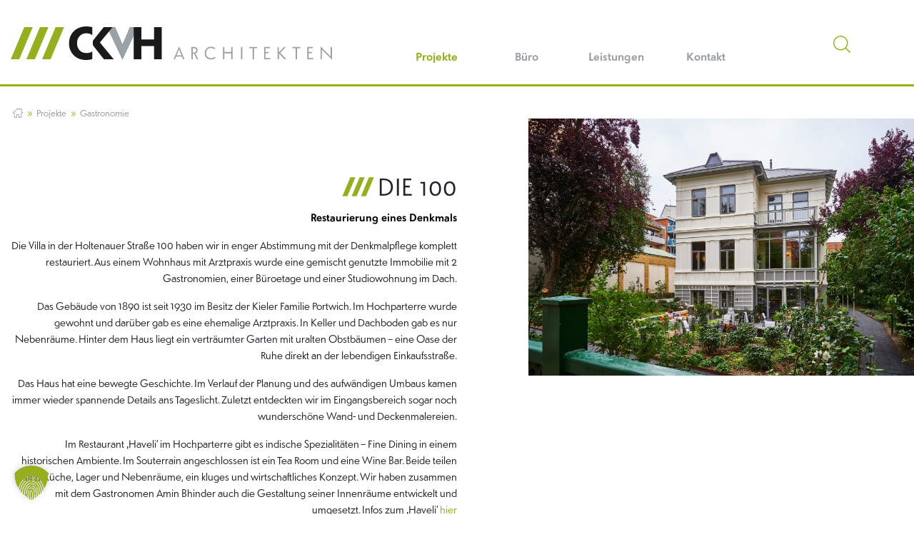

--- FILE ---
content_type: text/html; charset=UTF-8
request_url: https://ckvh-architekten.de/projekt/die-100/
body_size: 11033
content:
<!DOCTYPE html>
<html lang="de">
<head>
  <meta content="yes" name="apple-mobile-web-app-capable">
  <meta name="viewport" content="width=device-width, initial-scale=1.0">
  <meta http-equiv="X-UA-Compatible" content="IE=11" />
  <meta name="resource-type" content="document">
  <meta http-equiv="content-type" content="text/html; charset=UTF-8">
  <meta name="author" content="Stamp Media GmbH">
  <link rel="shortcut icon" type="image/x-icon" href="https://ckvh-architekten.de/wp-content/themes/kh/assets/img/favicon.ico">
  <link rel="icon" href="https://ckvh-architekten.de/wp-content/themes/kh/assets/img/apple-touch-icon-32x32.png" sizes="32x32">
  <link rel="icon" href="https://ckvh-architekten.de/wp-content/themes/kh/assets/img/apple-touch-icon-192x192.png" sizes="192x192">
  <link rel="apple-touch-icon-precomposed" href="https://ckvh-architekten.de/wp-content/themes/kh/assets/img/apple-touch-icon-180x180.png" sizes="180x180">
  <link data-borlabs-cookie-style-blocker-id="adobe-fonts-type-kit" rel="stylesheet" data-borlabs-cookie-style-blocker-href="https://use.typekit.net/iqj3kfm.css">
  <meta name="msapplication-TileImage" content="https://ckvh-architekten.de/wp-content/themes/kh/assets/img/apple-touch-icon-270x270.png">
  <meta name="description" content="Das Architekturbüro in Kiel, geführt von Enno Christen, Jesse Kersig und Ingmar von Hanneken, bietet das gesamte Leistungsspektrum im Bereich Planen und Bauen.">
  <title>Die 100 &#8211; CKVH Architekten</title>
<meta name='robots' content='max-image-preview:large' />
<link rel='dns-prefetch' href='//maps.googleapis.com' />
<link rel="alternate" title="oEmbed (JSON)" type="application/json+oembed" href="https://ckvh-architekten.de/wp-json/oembed/1.0/embed?url=https%3A%2F%2Fckvh-architekten.de%2Fprojekt%2Fdie-100%2F" />
<link rel="alternate" title="oEmbed (XML)" type="text/xml+oembed" href="https://ckvh-architekten.de/wp-json/oembed/1.0/embed?url=https%3A%2F%2Fckvh-architekten.de%2Fprojekt%2Fdie-100%2F&#038;format=xml" />
<style id='wp-img-auto-sizes-contain-inline-css' type='text/css'>
img:is([sizes=auto i],[sizes^="auto," i]){contain-intrinsic-size:3000px 1500px}
/*# sourceURL=wp-img-auto-sizes-contain-inline-css */
</style>
<style id='classic-theme-styles-inline-css' type='text/css'>
/*! This file is auto-generated */
.wp-block-button__link{color:#fff;background-color:#32373c;border-radius:9999px;box-shadow:none;text-decoration:none;padding:calc(.667em + 2px) calc(1.333em + 2px);font-size:1.125em}.wp-block-file__button{background:#32373c;color:#fff;text-decoration:none}
/*# sourceURL=/wp-includes/css/classic-themes.min.css */
</style>
<link rel='stylesheet' id='libs-css' href='https://ckvh-architekten.de/wp-content/themes/kh/assets/lib/libs.min.css?ver=1.0.0' type='text/css' media='all' />
<link rel='stylesheet' id='theme-css' href='https://ckvh-architekten.de/wp-content/themes/kh/assets/css/kh.min.css?ver=6.9' type='text/css' media='all' />
<link rel='stylesheet' id='borlabs-cookie-custom-css' href='https://ckvh-architekten.de/wp-content/cache/borlabs-cookie/1/borlabs-cookie-1-de.css?ver=3.3.23-73' type='text/css' media='all' />
<script type="text/javascript" src="https://ckvh-architekten.de/wp-content/themes/kh/assets/lib/jquery/jquery-3.1.0.min.js?ver=3.1.0" id="jquery-js"></script>
<script type="text/javascript" src="https://maps.googleapis.com/maps/api/js?key=AIzaSyB2JQFV8nsb7Q7DxOCa5FFk_Q4iQkc6dPQ&amp;callback=initMap&amp;ver=1" id="map-js"></script>
<script data-no-optimize="1" data-no-minify="1" data-cfasync="false" type="text/javascript" src="https://ckvh-architekten.de/wp-content/cache/borlabs-cookie/1/borlabs-cookie-config-de.json.js?ver=3.3.23-42" id="borlabs-cookie-config-js"></script>
<link rel="https://api.w.org/" href="https://ckvh-architekten.de/wp-json/" /><link rel="EditURI" type="application/rsd+xml" title="RSD" href="https://ckvh-architekten.de/xmlrpc.php?rsd" />
<link rel="canonical" href="https://ckvh-architekten.de/projekt/die-100/" />
<link rel='shortlink' href='https://ckvh-architekten.de/?p=1477' />
<!-- Analytics by WP Statistics - https://wp-statistics.com -->
<style id='global-styles-inline-css' type='text/css'>
:root{--wp--preset--aspect-ratio--square: 1;--wp--preset--aspect-ratio--4-3: 4/3;--wp--preset--aspect-ratio--3-4: 3/4;--wp--preset--aspect-ratio--3-2: 3/2;--wp--preset--aspect-ratio--2-3: 2/3;--wp--preset--aspect-ratio--16-9: 16/9;--wp--preset--aspect-ratio--9-16: 9/16;--wp--preset--color--black: #000000;--wp--preset--color--cyan-bluish-gray: #abb8c3;--wp--preset--color--white: #ffffff;--wp--preset--color--pale-pink: #f78da7;--wp--preset--color--vivid-red: #cf2e2e;--wp--preset--color--luminous-vivid-orange: #ff6900;--wp--preset--color--luminous-vivid-amber: #fcb900;--wp--preset--color--light-green-cyan: #7bdcb5;--wp--preset--color--vivid-green-cyan: #00d084;--wp--preset--color--pale-cyan-blue: #8ed1fc;--wp--preset--color--vivid-cyan-blue: #0693e3;--wp--preset--color--vivid-purple: #9b51e0;--wp--preset--gradient--vivid-cyan-blue-to-vivid-purple: linear-gradient(135deg,rgb(6,147,227) 0%,rgb(155,81,224) 100%);--wp--preset--gradient--light-green-cyan-to-vivid-green-cyan: linear-gradient(135deg,rgb(122,220,180) 0%,rgb(0,208,130) 100%);--wp--preset--gradient--luminous-vivid-amber-to-luminous-vivid-orange: linear-gradient(135deg,rgb(252,185,0) 0%,rgb(255,105,0) 100%);--wp--preset--gradient--luminous-vivid-orange-to-vivid-red: linear-gradient(135deg,rgb(255,105,0) 0%,rgb(207,46,46) 100%);--wp--preset--gradient--very-light-gray-to-cyan-bluish-gray: linear-gradient(135deg,rgb(238,238,238) 0%,rgb(169,184,195) 100%);--wp--preset--gradient--cool-to-warm-spectrum: linear-gradient(135deg,rgb(74,234,220) 0%,rgb(151,120,209) 20%,rgb(207,42,186) 40%,rgb(238,44,130) 60%,rgb(251,105,98) 80%,rgb(254,248,76) 100%);--wp--preset--gradient--blush-light-purple: linear-gradient(135deg,rgb(255,206,236) 0%,rgb(152,150,240) 100%);--wp--preset--gradient--blush-bordeaux: linear-gradient(135deg,rgb(254,205,165) 0%,rgb(254,45,45) 50%,rgb(107,0,62) 100%);--wp--preset--gradient--luminous-dusk: linear-gradient(135deg,rgb(255,203,112) 0%,rgb(199,81,192) 50%,rgb(65,88,208) 100%);--wp--preset--gradient--pale-ocean: linear-gradient(135deg,rgb(255,245,203) 0%,rgb(182,227,212) 50%,rgb(51,167,181) 100%);--wp--preset--gradient--electric-grass: linear-gradient(135deg,rgb(202,248,128) 0%,rgb(113,206,126) 100%);--wp--preset--gradient--midnight: linear-gradient(135deg,rgb(2,3,129) 0%,rgb(40,116,252) 100%);--wp--preset--font-size--small: 13px;--wp--preset--font-size--medium: 20px;--wp--preset--font-size--large: 36px;--wp--preset--font-size--x-large: 42px;--wp--preset--spacing--20: 0.44rem;--wp--preset--spacing--30: 0.67rem;--wp--preset--spacing--40: 1rem;--wp--preset--spacing--50: 1.5rem;--wp--preset--spacing--60: 2.25rem;--wp--preset--spacing--70: 3.38rem;--wp--preset--spacing--80: 5.06rem;--wp--preset--shadow--natural: 6px 6px 9px rgba(0, 0, 0, 0.2);--wp--preset--shadow--deep: 12px 12px 50px rgba(0, 0, 0, 0.4);--wp--preset--shadow--sharp: 6px 6px 0px rgba(0, 0, 0, 0.2);--wp--preset--shadow--outlined: 6px 6px 0px -3px rgb(255, 255, 255), 6px 6px rgb(0, 0, 0);--wp--preset--shadow--crisp: 6px 6px 0px rgb(0, 0, 0);}:where(.is-layout-flex){gap: 0.5em;}:where(.is-layout-grid){gap: 0.5em;}body .is-layout-flex{display: flex;}.is-layout-flex{flex-wrap: wrap;align-items: center;}.is-layout-flex > :is(*, div){margin: 0;}body .is-layout-grid{display: grid;}.is-layout-grid > :is(*, div){margin: 0;}:where(.wp-block-columns.is-layout-flex){gap: 2em;}:where(.wp-block-columns.is-layout-grid){gap: 2em;}:where(.wp-block-post-template.is-layout-flex){gap: 1.25em;}:where(.wp-block-post-template.is-layout-grid){gap: 1.25em;}.has-black-color{color: var(--wp--preset--color--black) !important;}.has-cyan-bluish-gray-color{color: var(--wp--preset--color--cyan-bluish-gray) !important;}.has-white-color{color: var(--wp--preset--color--white) !important;}.has-pale-pink-color{color: var(--wp--preset--color--pale-pink) !important;}.has-vivid-red-color{color: var(--wp--preset--color--vivid-red) !important;}.has-luminous-vivid-orange-color{color: var(--wp--preset--color--luminous-vivid-orange) !important;}.has-luminous-vivid-amber-color{color: var(--wp--preset--color--luminous-vivid-amber) !important;}.has-light-green-cyan-color{color: var(--wp--preset--color--light-green-cyan) !important;}.has-vivid-green-cyan-color{color: var(--wp--preset--color--vivid-green-cyan) !important;}.has-pale-cyan-blue-color{color: var(--wp--preset--color--pale-cyan-blue) !important;}.has-vivid-cyan-blue-color{color: var(--wp--preset--color--vivid-cyan-blue) !important;}.has-vivid-purple-color{color: var(--wp--preset--color--vivid-purple) !important;}.has-black-background-color{background-color: var(--wp--preset--color--black) !important;}.has-cyan-bluish-gray-background-color{background-color: var(--wp--preset--color--cyan-bluish-gray) !important;}.has-white-background-color{background-color: var(--wp--preset--color--white) !important;}.has-pale-pink-background-color{background-color: var(--wp--preset--color--pale-pink) !important;}.has-vivid-red-background-color{background-color: var(--wp--preset--color--vivid-red) !important;}.has-luminous-vivid-orange-background-color{background-color: var(--wp--preset--color--luminous-vivid-orange) !important;}.has-luminous-vivid-amber-background-color{background-color: var(--wp--preset--color--luminous-vivid-amber) !important;}.has-light-green-cyan-background-color{background-color: var(--wp--preset--color--light-green-cyan) !important;}.has-vivid-green-cyan-background-color{background-color: var(--wp--preset--color--vivid-green-cyan) !important;}.has-pale-cyan-blue-background-color{background-color: var(--wp--preset--color--pale-cyan-blue) !important;}.has-vivid-cyan-blue-background-color{background-color: var(--wp--preset--color--vivid-cyan-blue) !important;}.has-vivid-purple-background-color{background-color: var(--wp--preset--color--vivid-purple) !important;}.has-black-border-color{border-color: var(--wp--preset--color--black) !important;}.has-cyan-bluish-gray-border-color{border-color: var(--wp--preset--color--cyan-bluish-gray) !important;}.has-white-border-color{border-color: var(--wp--preset--color--white) !important;}.has-pale-pink-border-color{border-color: var(--wp--preset--color--pale-pink) !important;}.has-vivid-red-border-color{border-color: var(--wp--preset--color--vivid-red) !important;}.has-luminous-vivid-orange-border-color{border-color: var(--wp--preset--color--luminous-vivid-orange) !important;}.has-luminous-vivid-amber-border-color{border-color: var(--wp--preset--color--luminous-vivid-amber) !important;}.has-light-green-cyan-border-color{border-color: var(--wp--preset--color--light-green-cyan) !important;}.has-vivid-green-cyan-border-color{border-color: var(--wp--preset--color--vivid-green-cyan) !important;}.has-pale-cyan-blue-border-color{border-color: var(--wp--preset--color--pale-cyan-blue) !important;}.has-vivid-cyan-blue-border-color{border-color: var(--wp--preset--color--vivid-cyan-blue) !important;}.has-vivid-purple-border-color{border-color: var(--wp--preset--color--vivid-purple) !important;}.has-vivid-cyan-blue-to-vivid-purple-gradient-background{background: var(--wp--preset--gradient--vivid-cyan-blue-to-vivid-purple) !important;}.has-light-green-cyan-to-vivid-green-cyan-gradient-background{background: var(--wp--preset--gradient--light-green-cyan-to-vivid-green-cyan) !important;}.has-luminous-vivid-amber-to-luminous-vivid-orange-gradient-background{background: var(--wp--preset--gradient--luminous-vivid-amber-to-luminous-vivid-orange) !important;}.has-luminous-vivid-orange-to-vivid-red-gradient-background{background: var(--wp--preset--gradient--luminous-vivid-orange-to-vivid-red) !important;}.has-very-light-gray-to-cyan-bluish-gray-gradient-background{background: var(--wp--preset--gradient--very-light-gray-to-cyan-bluish-gray) !important;}.has-cool-to-warm-spectrum-gradient-background{background: var(--wp--preset--gradient--cool-to-warm-spectrum) !important;}.has-blush-light-purple-gradient-background{background: var(--wp--preset--gradient--blush-light-purple) !important;}.has-blush-bordeaux-gradient-background{background: var(--wp--preset--gradient--blush-bordeaux) !important;}.has-luminous-dusk-gradient-background{background: var(--wp--preset--gradient--luminous-dusk) !important;}.has-pale-ocean-gradient-background{background: var(--wp--preset--gradient--pale-ocean) !important;}.has-electric-grass-gradient-background{background: var(--wp--preset--gradient--electric-grass) !important;}.has-midnight-gradient-background{background: var(--wp--preset--gradient--midnight) !important;}.has-small-font-size{font-size: var(--wp--preset--font-size--small) !important;}.has-medium-font-size{font-size: var(--wp--preset--font-size--medium) !important;}.has-large-font-size{font-size: var(--wp--preset--font-size--large) !important;}.has-x-large-font-size{font-size: var(--wp--preset--font-size--x-large) !important;}
/*# sourceURL=global-styles-inline-css */
</style>
</head>
<body class="wp-singular projekt-template-default single single-projekt postid-1477 wp-theme-kh" data-ng-app="kh" data-ng-controller="AppCtrl" data-ng-cloak scroll data-ng-class="{'searchOpen': searchIsOpen, 'subMenuOpen': menuOpen}">
  <div id="overlay"></div>
  <header id="masthead" class="fixed-top bg-white {{ headClass }} kh_loading" cange-head>
  <div class="container-fluid custom_container">
    <div class="row align-items-center">
      <div class="col-9 col-md-8 col-lg-3 col-xl-5 relative">
                  <md-button aria-label="page logo" title="CKVH Architekten" data-ng-href="https://ckvh-architekten.de" id="md_logo" md-ink-ripple="false">
            <md-icon md-svg-src="https://ckvh-architekten.de/wp-content/uploads/2023/03/CKVH_Architekten_Logo.svg"></md-icon>
          </md-button>
              </div>
              <div class="col-3 col-md-4 col-lg-7 col-xl-5 text-right text-lg-left">

          <md-button id="toggle_menu" aria-label="Open menu" data-ng-click="menuOpen = !menuOpen" class="d-flex d-lg-none ml-auto" md-init="menuOpen = false">
            <ng-md-icon icon="{{ menuOpen ? 'close' : 'menu' }}"></ng-md-icon>
          </md-button>

          <nav id="flyoutbar" class="{{ menuOpen ? 'open': '' }}"><ul id="menu-main" class="nav_main text-left clearfix"><li id="menu-item-1713" class="ohne_href menu-item menu-item-type-custom menu-item-object-custom menu-item-has-children menu-item-1713 current-menu-item"><a href="#">Projekte</a>
<ul class="sub-menu">
	<li id="menu-item-106" class="menu-item menu-item-type-taxonomy menu-item-object-projekt_cat menu-item-106"><a href="https://ckvh-architekten.de/projekte/staedtebau/">Städtebau</a></li>
	<li id="menu-item-101" class="menu-item menu-item-type-taxonomy menu-item-object-projekt_cat menu-item-101"><a href="https://ckvh-architekten.de/projekte/industrie-gewerbe-und-handel/">Industrie, Gewerbe und Handel</a></li>
	<li id="menu-item-97" class="menu-item menu-item-type-taxonomy menu-item-object-projekt_cat menu-item-97"><a href="https://ckvh-architekten.de/projekte/dienstleistungen-buero/">Dienstleistungen, Büro</a></li>
	<li id="menu-item-104" class="menu-item menu-item-type-taxonomy menu-item-object-projekt_cat menu-item-104"><a href="https://ckvh-architekten.de/projekte/oeffentliche-bauten/">Öffentliche Bauten</a></li>
	<li id="menu-item-103" class="menu-item menu-item-type-taxonomy menu-item-object-projekt_cat menu-item-103"><a href="https://ckvh-architekten.de/projekte/kirchen/" title="Kirchen">Bauen für die Kirche</a></li>
	<li id="menu-item-99" class="menu-item menu-item-type-taxonomy menu-item-object-projekt_cat current-projekt-ancestor current-menu-parent current-projekt-parent menu-item-99"><a href="https://ckvh-architekten.de/projekte/gastronomie/">Gastronomie</a></li>
	<li id="menu-item-100" class="menu-item menu-item-type-taxonomy menu-item-object-projekt_cat menu-item-100"><a href="https://ckvh-architekten.de/projekte/kita/" title="Gesundheit">Kindertagesstätten</a></li>
	<li id="menu-item-107" class="menu-item menu-item-type-taxonomy menu-item-object-projekt_cat menu-item-107"><a href="https://ckvh-architekten.de/projekte/wohnen-gewerblich/">Wohnen gewerblich</a></li>
	<li id="menu-item-108" class="menu-item menu-item-type-taxonomy menu-item-object-projekt_cat menu-item-108"><a href="https://ckvh-architekten.de/projekte/wohnen-privat/">Wohnen privat</a></li>
	<li id="menu-item-102" class="menu-item menu-item-type-taxonomy menu-item-object-projekt_cat current-projekt-ancestor current-menu-parent current-projekt-parent menu-item-102"><a href="https://ckvh-architekten.de/projekte/innenarchitektur-design/" title="Innenarchitektur, Design">Innenraumgestaltung, Design</a></li>
	<li id="menu-item-98" class="menu-item menu-item-type-taxonomy menu-item-object-projekt_cat menu-item-98"><a href="https://ckvh-architekten.de/projekte/energetische-sanierung/">Energetische Sanierung</a></li>
	<li id="menu-item-96" class="menu-item menu-item-type-taxonomy menu-item-object-projekt_cat current-projekt-ancestor current-menu-parent current-projekt-parent menu-item-96"><a href="https://ckvh-architekten.de/projekte/denkmaeler/">Denkmäler</a></li>
	<li id="menu-item-2029" class="menu-item menu-item-type-taxonomy menu-item-object-projekt_cat menu-item-2029"><a href="https://ckvh-architekten.de/projekte/wettbewerbe-konzepte/">Wettbewerbe, Konzepte</a></li>
	<li id="menu-item-105" class="menu-item menu-item-type-taxonomy menu-item-object-projekt_cat menu-item-105"><a href="https://ckvh-architekten.de/projekte/sonstiges/">Sonstiges</a></li>
	<li id="menu-item-509" class="menu-item menu-item-type-post_type menu-item-object-page current-projekt-parent menu-item-509"><a href="https://ckvh-architekten.de/projekte/">Übersichtskarte</a></li>
</ul>
</li>
<li id="menu-item-1712" class="ohne_href menu-item menu-item-type-custom menu-item-object-custom menu-item-has-children menu-item-1712"><a href="#">Büro</a>
<ul class="sub-menu">
	<li id="menu-item-115" class="menu-item menu-item-type-post_type menu-item-object-page menu-item-115"><a href="https://ckvh-architekten.de/buero/ueber-uns/">Über uns</a></li>
	<li id="menu-item-116" class="menu-item menu-item-type-post_type menu-item-object-page menu-item-116"><a href="https://ckvh-architekten.de/buero/team/">Team</a></li>
</ul>
</li>
<li id="menu-item-94" class="menu-item menu-item-type-post_type menu-item-object-page menu-item-94"><a href="https://ckvh-architekten.de/leistungen/" title="Unsere Leistungen">Leistungen</a></li>
<li id="menu-item-95" class="menu-item menu-item-type-post_type menu-item-object-page menu-item-95"><a href="https://ckvh-architekten.de/kontakt/">Kontakt</a></li>
<li id="xs_search_li" class="d-block d-lg-none clearfix"><form id="xsFormSearch" name="xsFormSearch" data-ng-submit="setSearchString()">
	<div class="clearfix">
		<input type="text"
					 id="xsSearchString"
					 data-ng-model="xsSearchString"
					 name="xsSearchString"
					 autocomplete="off">
		<md-button aria-label="Suche" id="xs_go_search" type="submit" data-ng-disabled="!xsSearchString">
			<md-icon md-svg-src="https://ckvh-architekten.de/wp-content/themes/kh/assets/img/search.svg"></md-icon>
		</md-button>
	</div>
</form>
</li></ul></nav>        </div>
            <div class="d-none d-lg-flex col-lg-2 col-xl-2">
        <div id="actions">
          <md-button aria-label="Suche" id="md_search" data-ng-click="showSearch();">
            <md-icon md-svg-src="https://ckvh-architekten.de/wp-content/themes/kh/assets/img/search.svg"></md-icon>
            <md-tooltip md-direction="bottom" md-autohide="true">Suchen</md-tooltip>
          </md-button>
          <!--<md-button aria-label="Handout"
                     class="md_handout"
                     id="handout_action"
                     data-ng-click="getHandouts()"
                     data-ng-class="{ 'active': handouts.length }"
                     data-ng-href="{{ dynamicHref }}"
                     dynamic-href
                     rel="noopener"
                     target="_blank">
            <md-icon md-svg-src="https://ckvh-architekten.de/wp-content/themes/kh/assets/img/handout.svg"></md-icon>
            <small data-ng-if="handouts.length > 0" id="handouts_count">{{ handouts.length }}</small>
            <md-tooltip md-direction="bottom" md-autohide="true" data-ng-class="{'red': handouts.length < 1}">
              {{ handouts.length < 1 ? 'Keine Projekte ausgewählt' : 'Handout generieren' }}
            </md-tooltip>
          </md-button>-->
        </div>
      </div>
    </div>
  </div>
</header>
  <div id="loader">
  <img src="https://ckvh-architekten.de/wp-content/themes/kh/assets/img/loader.gif" alt="loading image" title="Es wird geladen..." class="img-fluid">
</div>
  <div id="page" class="{{ headClass }} container-fluid no_pl no_pr single_projekt" ng-controller="ProjektCtrl">        <div class="container-fluid custom_container">
        <div id="custom_breadcrumb">
          <ul class="clearfix">
            <li id="home">
              <a href="https://ckvh-architekten.de" title="Zur Startseite"><md-icon md-svg-src="https://ckvh-architekten.de/wp-content/themes/kh/assets/img/home.svg"></md-icon></a>
            </li>
            <li><span>&raquo;</span></li>
            <li><a href="https://ckvh-architekten.de/projekte/" title="Projekte">Projekte</a></li>
            <li><span>&raquo;</span></li>
                          <li>
                <a href="https://ckvh-architekten.de/projekte/gastronomie/" title="Gastronomie"> Gastronomie</a>
              </li>

              <script>
                var $ = jQuery
                var t = $(".nav_main > li.current-menu-item").find(".current-menu-parent")
                t.each(function(){
                  if ($(this).find('> a').text() == 'Gastronomie') {
                    $(this).addClass("sm_current_cat")
                  }
                });
              </script>
                      </ul>
        </div>
      </div>
      <!--<img src="https://ckvh-architekten.de/wp-content/themes/kh/assets/img/CKVH.png" class="stempel">-->
			<article class="person row no-gutters align-items-start justify-content-center mb-3 mb-lg-0">
			<div class="col-12 col-lg-6 order-2 order-lg-1 text-lg-right">

				<header class="mt_50_lg_up">
					<h1><span class="slashes"><img src="https://ckvh-architekten.de/wp-content/themes/kh/assets/img/CKVH-Logo-RGB-Slashes_160223.svg"></span>Die 100<!--<span class="bg_accent"></span>--></h1>
				</header>

				<div class="body">

											<div class="position mb-3">
							<p class="mb-0"><strong>Restaurierung eines Denkmals</strong></p>
						</div>
					
											<div class="teaser mb-3">
							<p class="mb-0">Die Villa in der Holtenauer Straße 100 haben wir in enger Abstimmung mit der Denkmalpflege komplett restauriert. Aus einem Wohnhaus mit Arztpraxis wurde eine gemischt genutzte Immobilie mit 2 Gastronomien, einer Büroetage und einer Studiowohnung im Dach.

</p>
						</div>
					
											<div class="content mb-3">
							<p>Das Gebäude von 1890 ist seit 1930 im Besitz der Kieler Familie Portwich. Im Hochparterre wurde gewohnt und darüber gab es eine ehemalige Arztpraxis. In Keller und Dachboden gab es nur Nebenräume. Hinter dem Haus liegt ein verträumter Garten mit uralten Obstbäumen &#8211; eine Oase der Ruhe direkt an der lebendigen Einkaufsstraße.</p>
<p>Das Haus hat eine bewegte Geschichte. Im Verlauf der Planung und des aufwändigen Umbaus kamen immer wieder spannende Details ans Tageslicht. Zuletzt entdeckten wir im Eingangsbereich sogar noch wunderschöne Wand- und Deckenmalereien.</p>
<p>Im Restaurant ‚Haveli‘ im Hochparterre gibt es indische Spezialitäten &#8211; Fine Dining in einem historischen Ambiente. Im Souterrain angeschlossen ist ein Tea Room und eine Wine Bar. Beide teilen sich Küche, Lager und Nebenräume, ein kluges und wirtschaftliches Konzept. Wir haben zusammen mit dem Gastronomen Amin Bhinder auch die Gestaltung seiner Innenräume entwickelt und umgesetzt. Infos zum &#8218;Haveli&#8216; <a href="https://www.haveli-kiel.net/">hier</a></p>
<p>Das Gebäude hat eine Ausstrahlung, der sich keiner entziehen kann. Wir freuen uns sehr über die vielen positiven Kommentare.</p>
<p>Als besonders gelungenes Beispiel wurde das Haus mit der Denkmalplakette Schleswig-Holstein ausgezeichnet. Wir sind stolz darauf. So etwas kann nur gelingen, wenn Bauherr, Nutzer und Planer gemeinsam ein Ziel verfolgen und eng zusammen arbeiten. Ein Dank an alle Beteiligte, auch an die guten Handwerker aus Kiel und Umgebung.</p>
						</div>
					
					
											<div class="actions reihe">
							<ul class="clear d-flex flex-row align-items-center justify-content-start justify-content-lg-end">
																									<li>
										<md-button type="button" aria-label="Open gallray" data-toggle="modal" data-target="#galerie">
											<md-icon md-svg-src="https://ckvh-architekten.de/wp-content/themes/kh/assets/img/gallery.svg"></md-icon>
											<md-tooltip md-direction="bottom" md-autohide="true">Zur Bildergalerie</md-tooltip>
										</md-button>
									</li>
																																	<li>
										<md-button type="button" aria-label="Open related Projects" data-toggle="modal" data-target="#related">
											<md-icon md-svg-src="https://ckvh-architekten.de/wp-content/themes/kh/assets/img/related.svg"></md-icon>
											<md-tooltip md-direction="bottom" md-autohide="true">Details</md-tooltip>
										</md-button>
									</li>
																							</ul>
						</div>
									</div>
			</div>

			<div class="col-12 col-lg-6 order-1 order-lg-2 text-lg-left">
																						<div class="image mb-4 mb-lg-0">
								<picture class="block">
									<!--[if IE 9]><video style="display: none;"><![endif]-->
									<source srcset="https://ckvh-architekten.de/wp-content/uploads/2019/09/16-41-MB_20190715_225-320x213.jpg" media="(max-width: 320px)">
									<source srcset="https://ckvh-architekten.de/wp-content/uploads/2019/09/16-41-MB_20190715_225-576x384.jpg" media="(min-width: 320.01px) and (max-width: 576px)">
									<source srcset="https://ckvh-architekten.de/wp-content/uploads/2019/09/16-41-MB_20190715_225-768x512.jpg" media="(min-width: 576.01px) and (max-width: 768px)">
									<source srcset="https://ckvh-architekten.de/wp-content/uploads/2019/09/16-41-MB_20190715_225-992x661.jpg" media="(min-width: 768.01px) and (max-width: 992px)">
									<source srcset="https://ckvh-architekten.de/wp-content/uploads/2019/09/16-41-MB_20190715_225-900x600.jpg" media="(min-width: 992.01px)">
									<!--[if IE 9]></video><![endif]-->
									<img src="https://ckvh-architekten.de/wp-content/uploads/2019/09/16-41-MB_20190715_225-900x600.jpg" alt="Die 100" class="img-fluid">
								</picture>
							</div>
																		</div>
		</article>
		<!-- modal addons -->
						
  <div class="modal" id="galerie" tabindex="-1" role="dialog">
    <div class="modal-dialog modal-dialog-centered modal-xl" role="document">
      <div class="modal-content">

        <div class="modal-header d-flex flex-row align-items-center justify-content-between">
          <h5 class="modal-title" id="galerieTitle">Die 100 - <span>galerie</span></h5>
          <md-button type="button" class="md_close" data-dismiss="modal" aria-label="Close">
            <md-icon md-svg-src="https://ckvh-architekten.de/wp-content/themes/kh/assets/img/close.svg"></md-icon>
            <md-tooltip md-direction="left" md-autohide="true" md-z-index="5000">Fenster schließen</md-tooltip>
          </md-button>
        </div>

        <div class="modal-body">

                      <div id="projekt_galerie">
                                                <div>
                                                              <div id="slide_0" class="vor_nach first" data-animation="#slide_0">
                        <div class="beforeImg">
                          <picture>
                            <!--[if IE 9]><video style="display: none;"><![endif]-->
                            <source srcset="https://ckvh-architekten.de/wp-content/uploads/2019/09/16-41-Ansicht-West-01-vorher-2017_02_01-13_14_53-143x191.jpg" media="(max-width: 319.99px)">
                            <source srcset="https://ckvh-architekten.de/wp-content/uploads/2019/09/16-41-Ansicht-West-01-vorher-2017_02_01-13_14_53-258x344.jpg" media="(min-width: 320px) and (max-width: 575.99px)">
                            <source srcset="https://ckvh-architekten.de/wp-content/uploads/2019/09/16-41-Ansicht-West-01-vorher-2017_02_01-13_14_53-344x458.jpg" media="(min-width: 576px) and (max-width: 767.99px)">
                            <source srcset="https://ckvh-architekten.de/wp-content/uploads/2019/09/16-41-Ansicht-West-01-vorher-2017_02_01-13_14_53-444x592.jpg" media="(min-width: 768px) and (max-width: 991.99px)">
                            <source srcset="https://ckvh-architekten.de/wp-content/uploads/2019/09/16-41-Ansicht-West-01-vorher-2017_02_01-13_14_53-540x720.jpg" media="(min-width: 992px)">
                            <!--[if IE 9]></video><![endif]-->
                            <img src="https://ckvh-architekten.de/wp-content/uploads/2019/09/16-41-Ansicht-West-01-vorher-2017_02_01-13_14_53-540x720.jpg" alt="Die 100" class="img-fluid">
                          </picture>
                        </div>
                        <div class="afterImg">
                          <picture>
                            <!--[if IE 9]><video style="display: none;"><![endif]-->
                            <source srcset="https://ckvh-architekten.de/wp-content/uploads/2019/09/16-41-Ansicht-West-02-nachher-MB_20190715_232-143x191.jpg" media="(max-width: 319.99px)">
                            <source srcset="https://ckvh-architekten.de/wp-content/uploads/2019/09/16-41-Ansicht-West-02-nachher-MB_20190715_232-258x344.jpg" media="(min-width: 320px) and (max-width: 575.99px)">
                            <source srcset="https://ckvh-architekten.de/wp-content/uploads/2019/09/16-41-Ansicht-West-02-nachher-MB_20190715_232-344x458.jpg" media="(min-width: 576px) and (max-width: 767.99px)">
                            <source srcset="https://ckvh-architekten.de/wp-content/uploads/2019/09/16-41-Ansicht-West-02-nachher-MB_20190715_232-444x592.jpg" media="(min-width: 768px) and (max-width: 991.99px)">
                            <source srcset="https://ckvh-architekten.de/wp-content/uploads/2019/09/16-41-Ansicht-West-02-nachher-MB_20190715_232-540x720.jpg" media="(min-width: 992px)">
                            <!--[if IE 9]></video><![endif]-->
                            <img src="https://ckvh-architekten.de/wp-content/uploads/2019/09/16-41-Ansicht-West-02-nachher-MB_20190715_232-540x720.jpg" alt="Die 100" class="img-fluid">
                          </picture>
                        </div>
                      </div>
                                      </div>
                                                                <div>
                                                              <div id="slide_1" class="vor_nach " data-animation="#slide_1">
                        <div class="beforeImg">
                          <picture>
                            <!--[if IE 9]><video style="display: none;"><![endif]-->
                            <source srcset="https://ckvh-architekten.de/wp-content/uploads/2019/09/16-41-Ansicht-Ost-01-vorher-2016_12_23-12_47_59-143x191.jpg" media="(max-width: 319.99px)">
                            <source srcset="https://ckvh-architekten.de/wp-content/uploads/2019/09/16-41-Ansicht-Ost-01-vorher-2016_12_23-12_47_59-258x344.jpg" media="(min-width: 320px) and (max-width: 575.99px)">
                            <source srcset="https://ckvh-architekten.de/wp-content/uploads/2019/09/16-41-Ansicht-Ost-01-vorher-2016_12_23-12_47_59-344x458.jpg" media="(min-width: 576px) and (max-width: 767.99px)">
                            <source srcset="https://ckvh-architekten.de/wp-content/uploads/2019/09/16-41-Ansicht-Ost-01-vorher-2016_12_23-12_47_59-444x592.jpg" media="(min-width: 768px) and (max-width: 991.99px)">
                            <source srcset="https://ckvh-architekten.de/wp-content/uploads/2019/09/16-41-Ansicht-Ost-01-vorher-2016_12_23-12_47_59-540x720.jpg" media="(min-width: 992px)">
                            <!--[if IE 9]></video><![endif]-->
                            <img src="https://ckvh-architekten.de/wp-content/uploads/2019/09/16-41-Ansicht-Ost-01-vorher-2016_12_23-12_47_59-540x720.jpg" alt="Die 100" class="img-fluid">
                          </picture>
                        </div>
                        <div class="afterImg">
                          <picture>
                            <!--[if IE 9]><video style="display: none;"><![endif]-->
                            <source srcset="https://ckvh-architekten.de/wp-content/uploads/2019/09/16-41-Ansicht-Ost-02-nachher-MB_20190715_174-143x191.jpg" media="(max-width: 319.99px)">
                            <source srcset="https://ckvh-architekten.de/wp-content/uploads/2019/09/16-41-Ansicht-Ost-02-nachher-MB_20190715_174-258x344.jpg" media="(min-width: 320px) and (max-width: 575.99px)">
                            <source srcset="https://ckvh-architekten.de/wp-content/uploads/2019/09/16-41-Ansicht-Ost-02-nachher-MB_20190715_174-344x458.jpg" media="(min-width: 576px) and (max-width: 767.99px)">
                            <source srcset="https://ckvh-architekten.de/wp-content/uploads/2019/09/16-41-Ansicht-Ost-02-nachher-MB_20190715_174-444x592.jpg" media="(min-width: 768px) and (max-width: 991.99px)">
                            <source srcset="https://ckvh-architekten.de/wp-content/uploads/2019/09/16-41-Ansicht-Ost-02-nachher-MB_20190715_174-540x720.jpg" media="(min-width: 992px)">
                            <!--[if IE 9]></video><![endif]-->
                            <img src="https://ckvh-architekten.de/wp-content/uploads/2019/09/16-41-Ansicht-Ost-02-nachher-MB_20190715_174-540x720.jpg" alt="Die 100" class="img-fluid">
                          </picture>
                        </div>
                      </div>
                                      </div>
                                                                <div>
                                                              <picture>
                        <!--[if IE 9]><video style="display: none;"><![endif]-->
                        <source srcset="https://ckvh-architekten.de/wp-content/uploads/2019/09/16-41-MB_20190715_178-287x191.jpg" media="(max-width: 319.99px)">
                        <source srcset="https://ckvh-architekten.de/wp-content/uploads/2019/09/16-41-MB_20190715_178-517x344.jpg" media="(min-width: 320px) and (max-width: 575.99px)">
                        <source srcset="https://ckvh-architekten.de/wp-content/uploads/2019/09/16-41-MB_20190715_178-688x458.jpg" media="(min-width: 576px) and (max-width: 767.99px)">
                        <source srcset="https://ckvh-architekten.de/wp-content/uploads/2019/09/16-41-MB_20190715_178-889x592.jpg" media="(min-width: 768px) and (max-width: 991.99px)">
                        <source srcset="https://ckvh-architekten.de/wp-content/uploads/2019/09/16-41-MB_20190715_178-1082x720.jpg" media="(min-width: 992px)">
                        <!--[if IE 9]></video><![endif]-->
                        <img src="https://ckvh-architekten.de/wp-content/uploads/2019/09/16-41-MB_20190715_178-1082x720.jpg" alt="Die 100" class="img-fluid">
                      </picture>
                                      </div>
                                                                <div>
                                                              <picture>
                        <!--[if IE 9]><video style="display: none;"><![endif]-->
                        <source srcset="https://ckvh-architekten.de/wp-content/uploads/2019/09/16-41-7t14BcDg-286x191.jpeg" media="(max-width: 319.99px)">
                        <source srcset="https://ckvh-architekten.de/wp-content/uploads/2019/09/16-41-7t14BcDg-515x344.jpeg" media="(min-width: 320px) and (max-width: 575.99px)">
                        <source srcset="https://ckvh-architekten.de/wp-content/uploads/2019/09/16-41-7t14BcDg-686x458.jpeg" media="(min-width: 576px) and (max-width: 767.99px)">
                        <source srcset="https://ckvh-architekten.de/wp-content/uploads/2019/09/16-41-7t14BcDg-887x592.jpeg" media="(min-width: 768px) and (max-width: 991.99px)">
                        <source srcset="https://ckvh-architekten.de/wp-content/uploads/2019/09/16-41-7t14BcDg-1079x720.jpeg" media="(min-width: 992px)">
                        <!--[if IE 9]></video><![endif]-->
                        <img src="https://ckvh-architekten.de/wp-content/uploads/2019/09/16-41-7t14BcDg-1079x720.jpeg" alt="Die 100" class="img-fluid">
                      </picture>
                                      </div>
                                                                <div>
                                                              <picture>
                        <!--[if IE 9]><video style="display: none;"><![endif]-->
                        <source srcset="https://ckvh-architekten.de/wp-content/uploads/2019/09/16-41-16-41-DDikLu4w-286x191.jpg" media="(max-width: 319.99px)">
                        <source srcset="https://ckvh-architekten.de/wp-content/uploads/2019/09/16-41-16-41-DDikLu4w-515x344.jpg" media="(min-width: 320px) and (max-width: 575.99px)">
                        <source srcset="https://ckvh-architekten.de/wp-content/uploads/2019/09/16-41-16-41-DDikLu4w-686x458.jpg" media="(min-width: 576px) and (max-width: 767.99px)">
                        <source srcset="https://ckvh-architekten.de/wp-content/uploads/2019/09/16-41-16-41-DDikLu4w-887x592.jpg" media="(min-width: 768px) and (max-width: 991.99px)">
                        <source srcset="https://ckvh-architekten.de/wp-content/uploads/2019/09/16-41-16-41-DDikLu4w-1079x720.jpg" media="(min-width: 992px)">
                        <!--[if IE 9]></video><![endif]-->
                        <img src="https://ckvh-architekten.de/wp-content/uploads/2019/09/16-41-16-41-DDikLu4w-1079x720.jpg" alt="Die 100" class="img-fluid">
                      </picture>
                                      </div>
                                                                <div>
                                                              <picture>
                        <!--[if IE 9]><video style="display: none;"><![endif]-->
                        <source srcset="https://ckvh-architekten.de/wp-content/uploads/2019/09/16-41-16-41-_aA-VXNw-286x191.jpg" media="(max-width: 319.99px)">
                        <source srcset="https://ckvh-architekten.de/wp-content/uploads/2019/09/16-41-16-41-_aA-VXNw-515x344.jpg" media="(min-width: 320px) and (max-width: 575.99px)">
                        <source srcset="https://ckvh-architekten.de/wp-content/uploads/2019/09/16-41-16-41-_aA-VXNw-686x458.jpg" media="(min-width: 576px) and (max-width: 767.99px)">
                        <source srcset="https://ckvh-architekten.de/wp-content/uploads/2019/09/16-41-16-41-_aA-VXNw-887x592.jpg" media="(min-width: 768px) and (max-width: 991.99px)">
                        <source srcset="https://ckvh-architekten.de/wp-content/uploads/2019/09/16-41-16-41-_aA-VXNw-1079x720.jpg" media="(min-width: 992px)">
                        <!--[if IE 9]></video><![endif]-->
                        <img src="https://ckvh-architekten.de/wp-content/uploads/2019/09/16-41-16-41-_aA-VXNw-1079x720.jpg" alt="Die 100" class="img-fluid">
                      </picture>
                                      </div>
                                                                <div>
                                                              <picture>
                        <!--[if IE 9]><video style="display: none;"><![endif]-->
                        <source srcset="https://ckvh-architekten.de/wp-content/uploads/2019/08/16-41-foto-6-255x191.jpg" media="(max-width: 319.99px)">
                        <source srcset="https://ckvh-architekten.de/wp-content/uploads/2019/08/16-41-foto-6-459x344.jpg" media="(min-width: 320px) and (max-width: 575.99px)">
                        <source srcset="https://ckvh-architekten.de/wp-content/uploads/2019/08/16-41-foto-6-611x458.jpg" media="(min-width: 576px) and (max-width: 767.99px)">
                        <source srcset="https://ckvh-architekten.de/wp-content/uploads/2019/08/16-41-foto-6-789x592.jpg" media="(min-width: 768px) and (max-width: 991.99px)">
                        <source srcset="https://ckvh-architekten.de/wp-content/uploads/2019/08/16-41-foto-6-960x720.jpg" media="(min-width: 992px)">
                        <!--[if IE 9]></video><![endif]-->
                        <img src="https://ckvh-architekten.de/wp-content/uploads/2019/08/16-41-foto-6-960x720.jpg" alt="Die 100" class="img-fluid">
                      </picture>
                                      </div>
                                                                <div>
                                                              <picture>
                        <!--[if IE 9]><video style="display: none;"><![endif]-->
                        <source srcset="https://ckvh-architekten.de/wp-content/uploads/2019/09/16-41-16-41-3PBPxBsg-286x191.jpg" media="(max-width: 319.99px)">
                        <source srcset="https://ckvh-architekten.de/wp-content/uploads/2019/09/16-41-16-41-3PBPxBsg-515x344.jpg" media="(min-width: 320px) and (max-width: 575.99px)">
                        <source srcset="https://ckvh-architekten.de/wp-content/uploads/2019/09/16-41-16-41-3PBPxBsg-686x458.jpg" media="(min-width: 576px) and (max-width: 767.99px)">
                        <source srcset="https://ckvh-architekten.de/wp-content/uploads/2019/09/16-41-16-41-3PBPxBsg-887x592.jpg" media="(min-width: 768px) and (max-width: 991.99px)">
                        <source srcset="https://ckvh-architekten.de/wp-content/uploads/2019/09/16-41-16-41-3PBPxBsg-1079x720.jpg" media="(min-width: 992px)">
                        <!--[if IE 9]></video><![endif]-->
                        <img src="https://ckvh-architekten.de/wp-content/uploads/2019/09/16-41-16-41-3PBPxBsg-1079x720.jpg" alt="Die 100" class="img-fluid">
                      </picture>
                                      </div>
                                                                <div>
                                                              <picture>
                        <!--[if IE 9]><video style="display: none;"><![endif]-->
                        <source srcset="https://ckvh-architekten.de/wp-content/uploads/2019/09/16-41-16-41-ixPZt-Gg-286x191.jpg" media="(max-width: 319.99px)">
                        <source srcset="https://ckvh-architekten.de/wp-content/uploads/2019/09/16-41-16-41-ixPZt-Gg-515x344.jpg" media="(min-width: 320px) and (max-width: 575.99px)">
                        <source srcset="https://ckvh-architekten.de/wp-content/uploads/2019/09/16-41-16-41-ixPZt-Gg-686x458.jpg" media="(min-width: 576px) and (max-width: 767.99px)">
                        <source srcset="https://ckvh-architekten.de/wp-content/uploads/2019/09/16-41-16-41-ixPZt-Gg-887x592.jpg" media="(min-width: 768px) and (max-width: 991.99px)">
                        <source srcset="https://ckvh-architekten.de/wp-content/uploads/2019/09/16-41-16-41-ixPZt-Gg-1079x720.jpg" media="(min-width: 992px)">
                        <!--[if IE 9]></video><![endif]-->
                        <img src="https://ckvh-architekten.de/wp-content/uploads/2019/09/16-41-16-41-ixPZt-Gg-1079x720.jpg" alt="Die 100" class="img-fluid">
                      </picture>
                                      </div>
                                                                <div>
                                                              <picture>
                        <!--[if IE 9]><video style="display: none;"><![endif]-->
                        <source srcset="https://ckvh-architekten.de/wp-content/uploads/2019/09/16-41-16-41-F1t51KZA-286x191.jpg" media="(max-width: 319.99px)">
                        <source srcset="https://ckvh-architekten.de/wp-content/uploads/2019/09/16-41-16-41-F1t51KZA-515x344.jpg" media="(min-width: 320px) and (max-width: 575.99px)">
                        <source srcset="https://ckvh-architekten.de/wp-content/uploads/2019/09/16-41-16-41-F1t51KZA-686x458.jpg" media="(min-width: 576px) and (max-width: 767.99px)">
                        <source srcset="https://ckvh-architekten.de/wp-content/uploads/2019/09/16-41-16-41-F1t51KZA-887x592.jpg" media="(min-width: 768px) and (max-width: 991.99px)">
                        <source srcset="https://ckvh-architekten.de/wp-content/uploads/2019/09/16-41-16-41-F1t51KZA-1079x720.jpg" media="(min-width: 992px)">
                        <!--[if IE 9]></video><![endif]-->
                        <img src="https://ckvh-architekten.de/wp-content/uploads/2019/09/16-41-16-41-F1t51KZA-1079x720.jpg" alt="Die 100" class="img-fluid">
                      </picture>
                                      </div>
                                                                <div>
                                                              <picture>
                        <!--[if IE 9]><video style="display: none;"><![endif]-->
                        <source srcset="https://ckvh-architekten.de/wp-content/uploads/2019/09/16-41-16-41-RQ6pA2MA-286x191.jpg" media="(max-width: 319.99px)">
                        <source srcset="https://ckvh-architekten.de/wp-content/uploads/2019/09/16-41-16-41-RQ6pA2MA-515x344.jpg" media="(min-width: 320px) and (max-width: 575.99px)">
                        <source srcset="https://ckvh-architekten.de/wp-content/uploads/2019/09/16-41-16-41-RQ6pA2MA-686x458.jpg" media="(min-width: 576px) and (max-width: 767.99px)">
                        <source srcset="https://ckvh-architekten.de/wp-content/uploads/2019/09/16-41-16-41-RQ6pA2MA-887x592.jpg" media="(min-width: 768px) and (max-width: 991.99px)">
                        <source srcset="https://ckvh-architekten.de/wp-content/uploads/2019/09/16-41-16-41-RQ6pA2MA-1079x720.jpg" media="(min-width: 992px)">
                        <!--[if IE 9]></video><![endif]-->
                        <img src="https://ckvh-architekten.de/wp-content/uploads/2019/09/16-41-16-41-RQ6pA2MA-1079x720.jpg" alt="Die 100" class="img-fluid">
                      </picture>
                                      </div>
                                                                <div>
                                                              <picture>
                        <!--[if IE 9]><video style="display: none;"><![endif]-->
                        <source srcset="https://ckvh-architekten.de/wp-content/uploads/2019/09/16-41-16-41-5HnfrZaA-286x191.jpg" media="(max-width: 319.99px)">
                        <source srcset="https://ckvh-architekten.de/wp-content/uploads/2019/09/16-41-16-41-5HnfrZaA-515x344.jpg" media="(min-width: 320px) and (max-width: 575.99px)">
                        <source srcset="https://ckvh-architekten.de/wp-content/uploads/2019/09/16-41-16-41-5HnfrZaA-686x458.jpg" media="(min-width: 576px) and (max-width: 767.99px)">
                        <source srcset="https://ckvh-architekten.de/wp-content/uploads/2019/09/16-41-16-41-5HnfrZaA-887x592.jpg" media="(min-width: 768px) and (max-width: 991.99px)">
                        <source srcset="https://ckvh-architekten.de/wp-content/uploads/2019/09/16-41-16-41-5HnfrZaA-1079x720.jpg" media="(min-width: 992px)">
                        <!--[if IE 9]></video><![endif]-->
                        <img src="https://ckvh-architekten.de/wp-content/uploads/2019/09/16-41-16-41-5HnfrZaA-1079x720.jpg" alt="Die 100" class="img-fluid">
                      </picture>
                                      </div>
                                                                <div>
                                                              <picture>
                        <!--[if IE 9]><video style="display: none;"><![endif]-->
                        <source srcset="https://ckvh-architekten.de/wp-content/uploads/2019/09/16-41-16-41-Iz9LbPKA-286x191.jpg" media="(max-width: 319.99px)">
                        <source srcset="https://ckvh-architekten.de/wp-content/uploads/2019/09/16-41-16-41-Iz9LbPKA-515x344.jpg" media="(min-width: 320px) and (max-width: 575.99px)">
                        <source srcset="https://ckvh-architekten.de/wp-content/uploads/2019/09/16-41-16-41-Iz9LbPKA-686x458.jpg" media="(min-width: 576px) and (max-width: 767.99px)">
                        <source srcset="https://ckvh-architekten.de/wp-content/uploads/2019/09/16-41-16-41-Iz9LbPKA-887x592.jpg" media="(min-width: 768px) and (max-width: 991.99px)">
                        <source srcset="https://ckvh-architekten.de/wp-content/uploads/2019/09/16-41-16-41-Iz9LbPKA-1079x720.jpg" media="(min-width: 992px)">
                        <!--[if IE 9]></video><![endif]-->
                        <img src="https://ckvh-architekten.de/wp-content/uploads/2019/09/16-41-16-41-Iz9LbPKA-1079x720.jpg" alt="Die 100" class="img-fluid">
                      </picture>
                                      </div>
                                                                <div>
                                                              <picture>
                        <!--[if IE 9]><video style="display: none;"><![endif]-->
                        <source srcset="https://ckvh-architekten.de/wp-content/uploads/2019/09/16-41-16-41-_IxgVYJQ-286x191.jpg" media="(max-width: 319.99px)">
                        <source srcset="https://ckvh-architekten.de/wp-content/uploads/2019/09/16-41-16-41-_IxgVYJQ-515x344.jpg" media="(min-width: 320px) and (max-width: 575.99px)">
                        <source srcset="https://ckvh-architekten.de/wp-content/uploads/2019/09/16-41-16-41-_IxgVYJQ-686x458.jpg" media="(min-width: 576px) and (max-width: 767.99px)">
                        <source srcset="https://ckvh-architekten.de/wp-content/uploads/2019/09/16-41-16-41-_IxgVYJQ-887x592.jpg" media="(min-width: 768px) and (max-width: 991.99px)">
                        <source srcset="https://ckvh-architekten.de/wp-content/uploads/2019/09/16-41-16-41-_IxgVYJQ-1079x720.jpg" media="(min-width: 992px)">
                        <!--[if IE 9]></video><![endif]-->
                        <img src="https://ckvh-architekten.de/wp-content/uploads/2019/09/16-41-16-41-_IxgVYJQ-1079x720.jpg" alt="Die 100" class="img-fluid">
                      </picture>
                                      </div>
                                                                <div>
                                                              <picture>
                        <!--[if IE 9]><video style="display: none;"><![endif]-->
                        <source srcset="https://ckvh-architekten.de/wp-content/uploads/2019/09/16-41-16-41-uEdRV93g-286x191.jpg" media="(max-width: 319.99px)">
                        <source srcset="https://ckvh-architekten.de/wp-content/uploads/2019/09/16-41-16-41-uEdRV93g-515x344.jpg" media="(min-width: 320px) and (max-width: 575.99px)">
                        <source srcset="https://ckvh-architekten.de/wp-content/uploads/2019/09/16-41-16-41-uEdRV93g-686x458.jpg" media="(min-width: 576px) and (max-width: 767.99px)">
                        <source srcset="https://ckvh-architekten.de/wp-content/uploads/2019/09/16-41-16-41-uEdRV93g-887x592.jpg" media="(min-width: 768px) and (max-width: 991.99px)">
                        <source srcset="https://ckvh-architekten.de/wp-content/uploads/2019/09/16-41-16-41-uEdRV93g-1079x720.jpg" media="(min-width: 992px)">
                        <!--[if IE 9]></video><![endif]-->
                        <img src="https://ckvh-architekten.de/wp-content/uploads/2019/09/16-41-16-41-uEdRV93g-1079x720.jpg" alt="Die 100" class="img-fluid">
                      </picture>
                                      </div>
                                          </div>
          
        </div>

        <div id="galerie_arrows" class="modal-footer justify-content-between align-items-center">


          <md-button class="control prev comparePrev"
                     id="galerie_prev"
                     role="button"
                     md-ink-ripple="false"
                     aria-label="Prev">
            <md-icon md-svg-src="https://ckvh-architekten.de/wp-content/themes/kh/assets/img/triangle.svg"></md-icon>
          </md-button>

          <div id="galerie_dots"></div>

          <md-button class="control next compareNext"
                     id="galerie_next"
                     role="button"
                     md-ink-ripple="false"
                     aria-label="Next">
            <md-icon md-svg-src="https://ckvh-architekten.de/wp-content/themes/kh/assets/img/triangle.svg"></md-icon>
          </md-button>





        </div>

      </div>
    </div>
  </div>
				<div class="modal fade" id="related" tabindex="-1" role="dialog" aria-labelledby="relatedTitle" aria-hidden="true">
  <div class="modal-dialog modal-dialog-centered modal-xl " role="document">
    <div class="modal-content">
      <div class="modal-body">
        <md-button type="button" class="md_close" data-dismiss="modal" aria-label="Close">
          <md-icon md-svg-src="https://ckvh-architekten.de/wp-content/themes/kh/assets/img/close.svg"></md-icon>
          <md-tooltip md-direction="left" md-autohide="true" md-z-index="5000">Fenster schließen</md-tooltip>
        </md-button>
        <div class="inner container-fluid zweispaltig">
          <div class="row align-items-start custom">
            <div class="col-12 col-lg-6 border_right min_height">
              <div class="seite left">
                <h5>Zahlen & Fakten<span></span></h5>
                <div class="body">
                                  </div>
              </div>
            </div>
                          <div class="col-12 col-lg-6 min_height md_extra_padding">
                <div class="seite right">
                  <h5>Ähnliche Projekte<span></span></h5>
                  <div class="body">
                                          <p>
                        <a href="https://ckvh-architekten.de/projekt/n-i-l-kiel/" title="Mehr über N.i.L">
                          <strong>N.i.L</strong>
                          Umbau eines Pavillons für eine Gastronomie                        </a>
                      </p>
                                          <p>
                        <a href="https://ckvh-architekten.de/projekt/louf-kiel/" title="Mehr über LOUF">
                          <strong>LOUF</strong>
                          Verwandlung des ehemaligen 'Arkaden Cafe' an der Kiellinie                        </a>
                      </p>
                                          <p>
                        <a href="https://ckvh-architekten.de/projekt/restaurant-banmaai/" title="Mehr über Banmaai">
                          <strong>Banmaai</strong>
                          Umbau und Erweiterung für ein asiatisches Spezialitätenrestaurant                        </a>
                      </p>
                                      </div>
                </div>
              </div>
                      </div>
        </div>
      </div>
    </div>
  </div>
</div>
	    </div><!-- .container-fluid by generate_page_div() generated -->
    <div id="backdrop" data-ng-class="{'open': searchIsOpen}">
  <div class="container h-100 relative">
    <div class="row h-100 justify-content-center align-items-center">
      <div class="col-12 col-md-8">
        <form id="formSearch" name="formSearch" data-ng-submit="setSearchString()">
          <div class="form-row mb-2">
            <div class="col align-self-start">
              <h4><span class="slashes"><img src="https://ckvh-architekten.de/wp-content/themes/kh/assets/img/CKVH-Logo-RGB-Slashes_160223.svg"></span>Suche</h4>
            </div>
            <div class="col align-self-end">
              <md-button id="close_s" data-ng-click="hideSearch()" aria-label="Close search">
                <md-icon md-svg-src="https://ckvh-architekten.de/wp-content/themes/kh/assets/img/close_white.svg"></md-icon>
              </md-button>
            </div>
          </div>
          <div class="form-row align-items-center">
            <div class="col-12">
              <div class="clearfix">
                <input type="text"
                       focus-on="focusMe"
                       id="searchString"
                       data-ng-model="searchString"
                       name="searchString"
                       placeholder="Suchbegriff"
                       autocomplete="off">
                <md-button aria-label="Suche" id="go_search" type="submit" data-ng-disabled="!searchString">
                  <md-icon md-svg-src="https://ckvh-architekten.de/wp-content/themes/kh/assets/img/search.svg"></md-icon>
                </md-button>
              </div>
            </div>
          </div>
        </form>
      </div>
    </div>
  </div>
</div>
    <footer id="colophon">
  <div class="container-fluid custom_container">
    <div class="row">
      <div class="col-12">
                              <div id="copyright">
              <p>
                                  <a href="http://maps.google.com/maps?daddr=Schillerstra%C3%9Fe+27+24116+Kiel" id="routenplaner" target="_blank">
                                                      <strong>CKVH Architekten</strong>
                                                        <span class="pipe">///</span> Schillerstraße 27<span class="d-none d-md-inline green">,</span>
                    <br class="d-block d-lg-none">
                                                        24116 Kiel                    <br class="d-block d-lg-none">
                                    </a>
                                  <span class="pipe">///</span>
                  <br class="d-block d-lg-none">
                  <!--<span class="label">T:</span>-->
                  <a href="tel:0431 369 08-0" class="inline tel">
                    0431 369 08-0                    <md-tooltip md-direction="top" md-autohide="true">Anrufen</md-tooltip>
                  </a>
                                                  <span class="pipe">///</span>
                  <a href="mailto:&#109;&#97;&#105;&#108;&#64;&#99;k&#118;&#104;-a&#114;&#99;&#104;it&#101;&#107;t&#101;&#110;&#46;&#100;&#101;" class="mail">
                    ma&#105;l&#64;ckv&#104;-&#97;r&#99;hi&#116;e&#107;&#116;&#101;n.&#100;e                    <md-tooltip md-direction="top" md-autohide="true">E-Mail verfassen</md-tooltip>
                  </a>
                                                  <span class="pipe">///</span>
                  <a href="https://www.instagram.com/ckvh_architekten/" target="_blank" class="link" title="Instagram">
                    <img class="ml-0 ml-lg-1" src="https://ckvh-architekten.de/wp-content/uploads/2023/03/instagram.svg" alt="Instagram Icon" width="13">
                    /ckvh_architekten                  </a>
                              </p>
            </div>
                                <ul id="menu-foot" class="nav_foot"><li id="menu-item-113" class="menu-item menu-item-type-post_type menu-item-object-page menu-item-113"><a href="https://ckvh-architekten.de/impressum/">Impressum</a></li><li class="pipe"> /// </li>
<li id="menu-item-114" class="menu-item menu-item-type-post_type menu-item-object-page menu-item-114"><a href="https://ckvh-architekten.de/datenschutzerklaerung/" title="Datenschutzerklärung">Datenschutz</a></li><li class="pipe"> /// </li>
<li id="menu-item-2247" class="borlabs-cookie-preference menu-item menu-item-type-custom menu-item-object-custom menu-item-2247"><a href="#">Cookies</a></li><li class="pipe"> /// </li>
</ul>                        </div>
    </div>
  </div>
</footer>
    <div ng-controller="TopCtrl">
			<md-button id="md_top"
	               aria-label="Nach oben"
	               ng-click="goTop()"
	               ng-hide="!showTop"
								 class="md-primary md-fab show_transition">
				<ng-md-icon icon="keyboard_arrow_up"></ng-md-icon>
        <md-tooltip md-direction="left" md-autohide="true">Nach oben</md-tooltip>
			</md-button>
		</div>
    <script type="speculationrules">
{"prefetch":[{"source":"document","where":{"and":[{"href_matches":"/*"},{"not":{"href_matches":["/wp-*.php","/wp-admin/*","/wp-content/uploads/*","/wp-content/*","/wp-content/plugins/*","/wp-content/themes/kh/*","/*\\?(.+)"]}},{"not":{"selector_matches":"a[rel~=\"nofollow\"]"}},{"not":{"selector_matches":".no-prefetch, .no-prefetch a"}}]},"eagerness":"conservative"}]}
</script>
<script type="module" src="https://ckvh-architekten.de/wp-content/plugins/borlabs-cookie/assets/javascript/borlabs-cookie.min.js?ver=3.3.23" id="borlabs-cookie-core-js-module" data-cfasync="false" data-no-minify="1" data-no-optimize="1"></script>
<!--googleoff: all--><div data-nosnippet data-borlabs-cookie-consent-required='true' id='BorlabsCookieBox'></div><div id='BorlabsCookieWidget' class='brlbs-cmpnt-container'></div><!--googleon: all--><script type="text/javascript" src="https://ckvh-architekten.de/wp-content/themes/kh/assets/lib/libs.min.js?ver=4.3.1" id="libs-js"></script>
<script type="text/javascript" src="https://ckvh-architekten.de/wp-content/themes/kh/assets/lib/angulars.min.js?ver=1.7.2" id="angular-js"></script>
<script type="text/javascript" src="https://ckvh-architekten.de/wp-content/themes/kh/assets/lib/map/markerclusterer.js?ver=1.0.0" id="clusterer-js"></script>
<script type="text/javascript" src="https://ckvh-architekten.de/wp-content/themes/kh/assets/app/app.js" id="app-js"></script>
<script type="text/javascript" src="https://ckvh-architekten.de/wp-content/themes/kh/assets/js/kh.min.js" id="theme-js"></script>
<template id="brlbs-cmpnt-cb-template-facebook-content-blocker">
 <div class="brlbs-cmpnt-container brlbs-cmpnt-content-blocker brlbs-cmpnt-with-individual-styles" data-borlabs-cookie-content-blocker-id="facebook-content-blocker" data-borlabs-cookie-content=""><div class="brlbs-cmpnt-cb-preset-b brlbs-cmpnt-cb-facebook"> <div class="brlbs-cmpnt-cb-thumbnail" style="background-image: url('https://ckvh-architekten.de/wp-content/uploads/borlabs-cookie/1/cb-facebook-main.png')"></div> <div class="brlbs-cmpnt-cb-main"> <div class="brlbs-cmpnt-cb-content"> <p class="brlbs-cmpnt-cb-description">Sie sehen gerade einen Platzhalterinhalt von <strong>Facebook</strong>. Um auf den eigentlichen Inhalt zuzugreifen, klicken Sie auf die Schaltfläche unten. Bitte beachten Sie, dass dabei Daten an Drittanbieter weitergegeben werden.</p> <a class="brlbs-cmpnt-cb-provider-toggle" href="#" data-borlabs-cookie-show-provider-information role="button">Mehr Informationen</a> </div> <div class="brlbs-cmpnt-cb-buttons"> <a class="brlbs-cmpnt-cb-btn" href="#" data-borlabs-cookie-unblock role="button">Inhalt entsperren</a> <a class="brlbs-cmpnt-cb-btn" href="#" data-borlabs-cookie-accept-service role="button" style="display: none">Erforderlichen Service akzeptieren und Inhalte entsperren</a> </div> </div> </div></div>
</template>
<script>
(function() {
        const template = document.querySelector("#brlbs-cmpnt-cb-template-facebook-content-blocker");
        const divsToInsertBlocker = document.querySelectorAll('div.fb-video[data-href*="//www.facebook.com/"], div.fb-post[data-href*="//www.facebook.com/"]');
        for (const div of divsToInsertBlocker) {
            const blocked = template.content.cloneNode(true).querySelector('.brlbs-cmpnt-container');
            blocked.dataset.borlabsCookieContent = btoa(unescape(encodeURIComponent(div.outerHTML)));
            div.replaceWith(blocked);
        }
})()
</script><template id="brlbs-cmpnt-cb-template-instagram">
 <div class="brlbs-cmpnt-container brlbs-cmpnt-content-blocker brlbs-cmpnt-with-individual-styles" data-borlabs-cookie-content-blocker-id="instagram" data-borlabs-cookie-content=""><div class="brlbs-cmpnt-cb-preset-b brlbs-cmpnt-cb-instagram"> <div class="brlbs-cmpnt-cb-thumbnail" style="background-image: url('https://ckvh-architekten.de/wp-content/uploads/borlabs-cookie/1/cb-instagram-main.png')"></div> <div class="brlbs-cmpnt-cb-main"> <div class="brlbs-cmpnt-cb-content"> <p class="brlbs-cmpnt-cb-description">Sie sehen gerade einen Platzhalterinhalt von <strong>Instagram</strong>. Um auf den eigentlichen Inhalt zuzugreifen, klicken Sie auf die Schaltfläche unten. Bitte beachten Sie, dass dabei Daten an Drittanbieter weitergegeben werden.</p> <a class="brlbs-cmpnt-cb-provider-toggle" href="#" data-borlabs-cookie-show-provider-information role="button">Mehr Informationen</a> </div> <div class="brlbs-cmpnt-cb-buttons"> <a class="brlbs-cmpnt-cb-btn" href="#" data-borlabs-cookie-unblock role="button">Inhalt entsperren</a> <a class="brlbs-cmpnt-cb-btn" href="#" data-borlabs-cookie-accept-service role="button" style="display: none">Erforderlichen Service akzeptieren und Inhalte entsperren</a> </div> </div> </div></div>
</template>
<script>
(function() {
    const template = document.querySelector("#brlbs-cmpnt-cb-template-instagram");
    const divsToInsertBlocker = document.querySelectorAll('blockquote.instagram-media[data-instgrm-permalink*="instagram.com/"],blockquote.instagram-media[data-instgrm-version]');
    for (const div of divsToInsertBlocker) {
        const blocked = template.content.cloneNode(true).querySelector('.brlbs-cmpnt-container');
        blocked.dataset.borlabsCookieContent = btoa(unescape(encodeURIComponent(div.outerHTML)));
        div.replaceWith(blocked);
    }
})()
</script><template id="brlbs-cmpnt-cb-template-x-alias-twitter-content-blocker">
 <div class="brlbs-cmpnt-container brlbs-cmpnt-content-blocker brlbs-cmpnt-with-individual-styles" data-borlabs-cookie-content-blocker-id="x-alias-twitter-content-blocker" data-borlabs-cookie-content=""><div class="brlbs-cmpnt-cb-preset-b brlbs-cmpnt-cb-x"> <div class="brlbs-cmpnt-cb-thumbnail" style="background-image: url('https://ckvh-architekten.de/wp-content/uploads/borlabs-cookie/1/cb-twitter-main.png')"></div> <div class="brlbs-cmpnt-cb-main"> <div class="brlbs-cmpnt-cb-content"> <p class="brlbs-cmpnt-cb-description">Sie sehen gerade einen Platzhalterinhalt von <strong>X</strong>. Um auf den eigentlichen Inhalt zuzugreifen, klicken Sie auf die Schaltfläche unten. Bitte beachten Sie, dass dabei Daten an Drittanbieter weitergegeben werden.</p> <a class="brlbs-cmpnt-cb-provider-toggle" href="#" data-borlabs-cookie-show-provider-information role="button">Mehr Informationen</a> </div> <div class="brlbs-cmpnt-cb-buttons"> <a class="brlbs-cmpnt-cb-btn" href="#" data-borlabs-cookie-unblock role="button">Inhalt entsperren</a> <a class="brlbs-cmpnt-cb-btn" href="#" data-borlabs-cookie-accept-service role="button" style="display: none">Erforderlichen Service akzeptieren und Inhalte entsperren</a> </div> </div> </div></div>
</template>
<script>
(function() {
        const template = document.querySelector("#brlbs-cmpnt-cb-template-x-alias-twitter-content-blocker");
        const divsToInsertBlocker = document.querySelectorAll('blockquote.twitter-tweet,blockquote.twitter-video');
        for (const div of divsToInsertBlocker) {
            const blocked = template.content.cloneNode(true).querySelector('.brlbs-cmpnt-container');
            blocked.dataset.borlabsCookieContent = btoa(unescape(encodeURIComponent(div.outerHTML)));
            div.replaceWith(blocked);
        }
})()
</script>  </body>
</html>


--- FILE ---
content_type: text/css;charset=utf-8
request_url: https://use.typekit.net/iqj3kfm.css
body_size: 509
content:
/*
 * The Typekit service used to deliver this font or fonts for use on websites
 * is provided by Adobe and is subject to these Terms of Use
 * http://www.adobe.com/products/eulas/tou_typekit. For font license
 * information, see the list below.
 *
 * sonar-sans:
 *   - http://typekit.com/eulas/00000000000000007735ea35
 *   - http://typekit.com/eulas/00000000000000007735ea37
 *   - http://typekit.com/eulas/00000000000000007735ea38
 *   - http://typekit.com/eulas/00000000000000007735ea3b
 *
 * © 2009-2026 Adobe Systems Incorporated. All Rights Reserved.
 */
/*{"last_published":"2023-02-24 08:30:27 UTC"}*/

@import url("https://p.typekit.net/p.css?s=1&k=iqj3kfm&ht=tk&f=47646.47648.47650.47652&a=89367080&app=typekit&e=css");

@font-face {
font-family:"sonar-sans";
src:url("https://use.typekit.net/af/4b60d8/00000000000000007735ea35/30/l?primer=7cdcb44be4a7db8877ffa5c0007b8dd865b3bbc383831fe2ea177f62257a9191&fvd=n6&v=3") format("woff2"),url("https://use.typekit.net/af/4b60d8/00000000000000007735ea35/30/d?primer=7cdcb44be4a7db8877ffa5c0007b8dd865b3bbc383831fe2ea177f62257a9191&fvd=n6&v=3") format("woff"),url("https://use.typekit.net/af/4b60d8/00000000000000007735ea35/30/a?primer=7cdcb44be4a7db8877ffa5c0007b8dd865b3bbc383831fe2ea177f62257a9191&fvd=n6&v=3") format("opentype");
font-display:auto;font-style:normal;font-weight:600;font-stretch:normal;
}

@font-face {
font-family:"sonar-sans";
src:url("https://use.typekit.net/af/bd7ebf/00000000000000007735ea37/30/l?primer=7cdcb44be4a7db8877ffa5c0007b8dd865b3bbc383831fe2ea177f62257a9191&fvd=n8&v=3") format("woff2"),url("https://use.typekit.net/af/bd7ebf/00000000000000007735ea37/30/d?primer=7cdcb44be4a7db8877ffa5c0007b8dd865b3bbc383831fe2ea177f62257a9191&fvd=n8&v=3") format("woff"),url("https://use.typekit.net/af/bd7ebf/00000000000000007735ea37/30/a?primer=7cdcb44be4a7db8877ffa5c0007b8dd865b3bbc383831fe2ea177f62257a9191&fvd=n8&v=3") format("opentype");
font-display:auto;font-style:normal;font-weight:800;font-stretch:normal;
}

@font-face {
font-family:"sonar-sans";
src:url("https://use.typekit.net/af/84b027/00000000000000007735ea38/30/l?primer=7cdcb44be4a7db8877ffa5c0007b8dd865b3bbc383831fe2ea177f62257a9191&fvd=n4&v=3") format("woff2"),url("https://use.typekit.net/af/84b027/00000000000000007735ea38/30/d?primer=7cdcb44be4a7db8877ffa5c0007b8dd865b3bbc383831fe2ea177f62257a9191&fvd=n4&v=3") format("woff"),url("https://use.typekit.net/af/84b027/00000000000000007735ea38/30/a?primer=7cdcb44be4a7db8877ffa5c0007b8dd865b3bbc383831fe2ea177f62257a9191&fvd=n4&v=3") format("opentype");
font-display:auto;font-style:normal;font-weight:400;font-stretch:normal;
}

@font-face {
font-family:"sonar-sans";
src:url("https://use.typekit.net/af/52384a/00000000000000007735ea3b/30/l?primer=7cdcb44be4a7db8877ffa5c0007b8dd865b3bbc383831fe2ea177f62257a9191&fvd=n7&v=3") format("woff2"),url("https://use.typekit.net/af/52384a/00000000000000007735ea3b/30/d?primer=7cdcb44be4a7db8877ffa5c0007b8dd865b3bbc383831fe2ea177f62257a9191&fvd=n7&v=3") format("woff"),url("https://use.typekit.net/af/52384a/00000000000000007735ea3b/30/a?primer=7cdcb44be4a7db8877ffa5c0007b8dd865b3bbc383831fe2ea177f62257a9191&fvd=n7&v=3") format("opentype");
font-display:auto;font-style:normal;font-weight:700;font-stretch:normal;
}

.tk-sonar-sans { font-family: "sonar-sans",sans-serif; }


--- FILE ---
content_type: application/javascript
request_url: https://ckvh-architekten.de/wp-content/themes/kh/assets/js/kh.min.js
body_size: 1102
content:
!function(){$(function(){return $("#loader").addClass("hide"),$("li.ohne_href > a").on("click",function(e){return e.preventDefault()})})}.call(this),function(){var sm_set_clamp=function(){for(var texte=document.getElementsByClassName("sm_excerpt"),w=window.innerWidth||document.documentElement.clientWidth||document.body.clientWidth,i=0,results=[];i<texte.length;)$clamp(texte[i],{clamp:w<1200?2:3}),results.push(i++);return results};sm_set_clamp(),window.addEventListener("resize",function(e){sm_set_clamp()})}.call(this),function(){$(function(){var set_bg_item_height=function(){var hideBgItem=function(){return $(".person").removeClass("show_me")},changeBgHeight=function(){var img_height=$(".person").first().find("picture").first().height();return $(".person").find(".image_bg").css("height",img_height+"px")},showBgItem=function(){return $(".person").addClass("show_me")};return setTimeout(function(){hideBgItem(),changeBgHeight(),showBgItem()},1e3)};return set_bg_item_height(),$(window).resize(set_bg_item_height)})}.call(this),function(){$(function(){var compareImg=function(div){return div.imagesCompare({initVisibleRatio:.5,interactionMode:"drag",animationDuration:400,animationEasing:"swing",addSeparator:!0,addDragHandle:!0,precision:100})};return $("#projekt_bild_vornach").length&&setTimeout(function(){compareImg($("#projekt_bild_vornach")),$("#projekt_bild_vornach").addClass("open")},300),$("#galerie").on("shown.bs.modal",function(e){var item;$("#projekt_galerie").slick("setPosition",0),(item=$(this).find(".vor_nach"))&&compareImg(item)})})}.call(this),function(){$(function(){return $("#projekt_galerie").slick({infinite:!0,speed:100,fade:!0,autoplay:!1,autoplaySpeed:8e4,slidesToShow:1,slidesToScroll:1,adaptiveHeight:!1,lazyLoad:"ondemand",arrows:!0,dots:!0,swipe:!1,appendArrows:$("#galerie_arrows"),prevArrow:$("#galerie_prev"),nextArrow:$("#galerie_next"),appendDots:$("#galerie_dots")})})}.call(this),function(){$(function(){return $("#video_galerie").slick({infinite:!0,speed:100,fade:!0,autoplay:!1,autoplaySpeed:8e4,slidesToShow:1,slidesToScroll:1,adaptiveHeight:!1,lazyLoad:"ondemand",arrows:!0,dots:!0,swipe:!1,appendArrows:$("#video_arrows"),prevArrow:$("#video_prev"),nextArrow:$("#video_next"),appendDots:$("#video_dots")})})}.call(this),function(){$(function(){return $("#flyoutbar ul.nav_main li.menu-item-has-children > a").on("click",function(e){return e.preventDefault(),"block"===$(this).next("ul").css("display")?$(this).next("ul").slideUp("slow"):($(".nav_main ul").slideUp("slow"),$(this).next("ul").slideToggle("slow"))})})}.call(this),function(){$(function(){return $("#overlay").fadeOut(1200)})}.call(this),function(){$(document).delegate("#md_search","click",function(e){return e.preventDefault(),$("#searchString").focus()}),document.addEventListener("click",function(event){!$("#backdrop").hasClass("open")||event.target.closest("#searchString")||$("#close_s").triggerHandler("click")})}.call(this),function(){$(function(){return $(".carousel").carousel({interval:1e5})})}.call(this);

--- FILE ---
content_type: image/svg+xml
request_url: https://ckvh-architekten.de/wp-content/uploads/2023/03/CKVH_Architekten_Logo.svg
body_size: 2866
content:
<svg xmlns="http://www.w3.org/2000/svg" width="971" height="100.3" viewBox="0 0 971 100.3">
  <defs>
    <style>
      .cls-1 {
        fill: #1a1a18;
      }

      .cls-2 {
        fill: #9aa2a7;
      }

      .cls-3 {
        fill: #94af20;
      }
    </style>
  </defs>
  <g id="Ebene_2" data-name="Ebene 2">
    <g id="Ebene_1-2" data-name="Ebene 1">
      <g>
        <g>
          <path class="cls-1" d="M228.7,79.6c-17.6,0-28.4-12.5-28.4-29.4s11-29.8,28.7-29.8a28.84,28.84,0,0,1,17.3,5.3V2.2A60.33,60.33,0,0,0,229.1,0c-34.1,0-53,23.4-53,50.4,0,26.7,18.8,49.9,51.2,49.9a66.22,66.22,0,0,0,19-2.5V74.9C241.3,78.1,235.5,79.6,228.7,79.6Z"/>
          <path class="cls-2" d="M337.7,100.2,291.4,3.5V2h24.3l15.4,35.3c1.2,3,4,9.5,6.6,15.9,2.7-6.5,5.6-12.9,6.9-15.9L359.8,2h23.5V3.5Z"/>
          <path class="cls-1" d="M248.1,43h.1s2.2-3,5.2-6.7L281,2h27L269.4,48l41.8,50.1H281.5L254.6,64.3c-3.8-4.8-6.3-8.7-6.3-8.7h-.1V43Z"/>
          <path class="cls-1" d="M371.5,2h23.4V39.2h38.2V2h23.4V98.2H433.1V58.6H394.9V98.2H371.5V2Z"/>
          <path class="cls-3" d="M120.3,98.2H94.6L135.4,2h25.7Z"/>
          <path class="cls-3" d="M73,98.2H47.3L88.1,2h25.7Z"/>
          <path class="cls-3" d="M25.7,98.2H0L40.8,2H66.5Z"/>
        </g>
        <g>
          <path class="cls-2" d="M517.5,90.2H499.8l-3.1,8h-4.1v-.5l16-37.4h.5l16,37.4v.5h-4.3Zm-8.9-21.9c-.5,1.5-1.2,3.1-1.5,4l-5.9,14.3H516l-5.8-14.3C509.8,71.4,509.2,69.8,508.6,68.3Z"/>
          <path class="cls-2" d="M546,61.4h7.1c7.9,0,12,3.7,12,10.1,0,4.7-2.4,8-6.7,9.4l1.5,3,6.6,14.2h-4.6l-7.4-16.5a7.57,7.57,0,0,1-1.5.1h-3V98.1h-4Zm6.9,16.8c5.6,0,8-2.4,8-6.6s-2.7-6.6-8.2-6.6H550V78.2Z"/>
          <path class="cls-2" d="M586.2,79.7c0-10.8,7.6-19.1,19.1-19.1,5.3,0,9.4,1.5,12.9,4.9l-2.7,2.9a13.86,13.86,0,0,0-10.3-4c-8.8,0-14.7,6.2-14.7,15.2,0,9.4,5.8,15.4,14.7,15.4,4.7,0,8.3-1.4,11.3-4.5l2.6,3c-3.8,3.7-8.3,5.4-14.2,5.4C593.6,98.9,586.2,90.9,586.2,79.7Z"/>
          <path class="cls-2" d="M641.5,61.4h4.2V76.5h20.6V61.4h4.2V98.1h-4.2V80.3H645.7V98.1h-4.2Z"/>
          <path class="cls-2" d="M695.8,61.4h4.3V98.1h-4.3Z"/>
          <path class="cls-2" d="M730.9,65.2h-9.6V61.4h23.4v3.8h-9.6V98.1h-4.3V65.2Z"/>
          <path class="cls-2" d="M766,61.4h17.2v3.8H770.1V76.4h9.7v3.8h-9.7V94.4h14.1v3.8H766Z"/>
          <path class="cls-2" d="M806.4,61.4h4.2V77.5h.1s1.2-1.3,2.7-2.9l13-13.2h4.9v.5L814.7,78.7l17.7,18.9v.5h-5.3L813.7,83.7c-1.6-1.8-2.9-3.3-2.9-3.3h-.1V98.1h-4.2V61.4Z"/>
          <path class="cls-2" d="M861.1,65.2h-9.6V61.4H875v3.8h-9.6V98.1h-4.3V65.2Z"/>
          <path class="cls-2" d="M896.3,61.4h17.2v3.8H900.4V76.4h9.7v3.8h-9.7V94.4h14.1v3.8H896.3Z"/>
          <path class="cls-2" d="M936.6,60.7l.6-.1,26.3,25.9c1.2,1.2,2.6,2.6,3.6,3.7-.1-1.7-.1-4.1-.1-5.8V61.5h4V99.1h-.5L945.1,74c-1.6-1.5-3.4-3.4-4.6-4.6.1,2.6.1,6.4.1,8.6V98.2h-4Z"/>
        </g>
      </g>
    </g>
  </g>
</svg>


--- FILE ---
content_type: image/svg+xml
request_url: https://ckvh-architekten.de/wp-content/themes/kh/assets/img/CKVH-Logo-RGB-Slashes_160223.svg
body_size: 655
content:
<?xml version="1.0" encoding="utf-8"?>
<!-- Generator: Adobe Illustrator 27.2.0, SVG Export Plug-In . SVG Version: 6.00 Build 0)  -->
<svg version="1.1" id="Ebene_1" xmlns="http://www.w3.org/2000/svg" xmlns:xlink="http://www.w3.org/1999/xlink" x="0px" y="0px"
	 viewBox="0 0 163.5 98" style="enable-background:new 0 0 163.5 98;" xml:space="preserve">
<style type="text/css">
	.st0{fill:#94AF20;}
</style>
<g>
	<g>
		<path class="st0" d="M121.8,97.3H96.1l40.8-96.2h25.7L121.8,97.3z"/>
	</g>
	<g>
		<path class="st0" d="M74.5,97.3H48.8L89.6,1.1h25.7L74.5,97.3z"/>
	</g>
	<g>
		<path class="st0" d="M27.2,97.3H1.5L42.3,1.1H68L27.2,97.3z"/>
	</g>
</g>
</svg>


--- FILE ---
content_type: application/javascript
request_url: https://ckvh-architekten.de/wp-content/themes/kh/assets/app/app.js
body_size: 5431
content:
(function() {
  window.app = angular.module('kh', ['ngAria', 'ngMaterial', 'ngMdIcons', 'ngAnimate', 'ngCookies']);

  // 'ngMap'

}).call(this);

(function() {
  app.config(function($mdThemingProvider) {
    $mdThemingProvider.theme("default").primaryPalette("blue", {
      "default": "900"
    }).accentPalette("red", {
      "default": "600"
    });
    return $mdThemingProvider.theme("alternative").primaryPalette("blue", {
      "default": "900"
    }).accentPalette("green", {
      "default": "600"
    });
  });

}).call(this);

(function() {
  var AppCtrl;

  AppCtrl = function($scope, $sce, $cookies, $http) {
    $scope.menuOpen = false;
    $scope.generateTel = function(string) {
      var expr, result;
      expr = /[0-9]/g;
      result = string.match(expr);
      return result;
    };
    $scope.ucfirst = function(string) {
      return string.charAt(0).toUpperCase() + string.slice(1);
    };
    // search
    $scope.setSearchString = function() {
      var href, search;
      search = {
        searchString: $scope.searchString ? $scope.searchString : $scope.xsSearchString
      };
      localStorage.removeItem('search');
      localStorage.setItem('search', JSON.stringify(search));
      href = window.location.protocol + '//' + window.location.host + '/suche';
      return window.location.href = href;
    };
    $scope.searchIsOpen = false;
    $scope.hideSearch = function() {
      return $scope.searchIsOpen = false;
    };
    $scope.showSearch = function() {
      return $scope.searchIsOpen = true;
    };
    // focus('focusMe')
    // angular.element('#searchString').focus()
    $scope.renderHtml = function(html_code) {
      return $sce.trustAsHtml(html_code);
    };
    $scope.nameGenerator = function() {
      var S4;
      S4 = function() {
        return ((1 + Math.random()) * 0x10000 | 0).toString(16).substring(1);
      };
      return S4() + S4() + '-' + S4() + '-' + S4() + '-' + S4() + '-' + S4() + S4() + S4();
    };
    // zum Handout hinzufügen
    $scope.handouts = localStorage.getItem('handouts') !== null ? JSON.parse(localStorage.getItem('handouts')) : [];
    $scope.handoutAdd = function(id) {
      var data, handouts;
      if (localStorage.getItem('handouts') !== null) {
        handouts = JSON.parse(localStorage.getItem('handouts'));
        if (handouts.indexOf(parseInt(id)) === -1) {
          handouts.push(parseInt(id));
        } else {
          handouts.splice(handouts.indexOf(parseInt(id)), 1);
        }
        $scope.handouts = handouts;
      } else {
        $scope.handouts.push(parseInt(id));
      }
      localStorage.setItem('handouts', JSON.stringify($scope.handouts));
      data = {};
      data = {
        handouts: $scope.handouts
      };
      return $http.post("/wp-admin/admin-ajax.php?action=getHandouts", data).then((function(r) {
        if (r.data.url) {
          $scope.dynamicHref = r.data.url;
        }
      }), function(response) {
        console.log('error');
      });
    };
    $scope.isAdded = function(id) {
      var handouts;
      if (localStorage.getItem('handouts') !== null) {
        handouts = JSON.parse(localStorage.getItem('handouts'));
        if (handouts.indexOf(parseInt(id)) !== -1) {
          return true;
        }
      } else {
        return false;
      }
    };
    $scope.dynamicHref = '';
    $scope.getHandouts = function() {
      if (localStorage.getItem('handouts') !== null) {
        $scope.handouts = [];
        return localStorage.removeItem('handouts');
      }
    };
    return $scope.downloadHandout = function(data) {
      angular.element('body').append('<a id="click_me" href="' + data.url + '" target="_blank">pdf</a>');
      angular.element('#click_me')[0].click();
    };
  };

  app.controller("AppCtrl", AppCtrl);

}).call(this);

(function() {
  var CatProjekteCtrl;

  CatProjekteCtrl = function($scope, $http, CatProjekteServ, $timeout) {
    var __construct, getData, getNextData;
    __construct = function() {
      return getData();
    };
    $scope.offset = 2;
    getData = function() {
      var data;
      data = {};
      data = {
        offset: $scope.offset,
        term: angular.element('#page').data('cat')
      };
      return CatProjekteServ.getData(data).then(function(res) {
        if (res) {
          return $scope.cat_projekte = res;
        }
      });
    };
    $scope.getNextPosts = function() {
      return $timeout(getNextData, 350);
    };
    getNextData = function() {
      var data;
      $scope.offset = $scope.offset + 2;
      data = {};
      data = {
        offset: $scope.offset,
        term: angular.element('#page').data('cat')
      };
      return CatProjekteServ.getData(data).then(function(res) {
        var i, item, len, results;
        if (res) {
          results = [];
          for (i = 0, len = res.length; i < len; i++) {
            item = res[i];
            if ($scope.cat_projekte.indexOf(item) < 1) {
              results.push($scope.cat_projekte.push(item));
            } else {
              results.push(void 0);
            }
          }
          return results;
        }
      });
    };
    return __construct();
  };

  app.controller("CatProjekteCtrl", CatProjekteCtrl);

}).call(this);

(function() {
  var KontaktCtrl;

  KontaktCtrl = function($scope, $http, $compile, $timeout) {
    var __construct;
    __construct = function() {
      return $scope.initMap();
    };
    $scope.mapContainer = document.getElementById("map");
    $scope.getMarkerInfo = function() {
      var c;
      c = "<div id='kh_m'>";
      c += "<h3>CKVH Architekten</h3>";
      c += "<p>Christen Kersig von Hanneken Partnerschaft mbB<br>";
      c += "Schillerstraße 27<br>24116 Kiel<br>";
      c += "Telefon: 0431.369 08-0<br>";
      c += "<a sm-mailto sm-mailto-user='mail' sm-mailto-domain='ckvh-architekten.de' title='Kontakt per E-Mail aufnehmen'></a>";
      c += "</p>";
      c += "</div>";
      return c;
    };
    $scope.map = void 0;
    $scope.initMap = function() {
      return $timeout((function() {
        var bounds, infoWindow, listener, mapOptions, mapStyles, marker, pos;
        mapOptions = {
          center: {
            lat: 54.33040111447876,
            lng: 10.123569712801112
          },
          scrollwheel: true,
          mapTypeControl: false,
          streetViewControl: false
        };
        $scope.map = new google.maps.Map($scope.mapContainer, mapOptions);
        mapStyles = [
          {
            "elementType": "geometry",
            "stylers": [
              {
                "color": "#f5f5f5"
              }
            ]
          },
          {
            "elementType": "labels.icon",
            "stylers": [
              {
                "visibility": "off"
              }
            ]
          },
          {
            "elementType": "labels.text.fill",
            "stylers": [
              {
                "color": "#616161"
              }
            ]
          },
          {
            "elementType": "labels.text.stroke",
            "stylers": [
              {
                "color": "#f5f5f5"
              }
            ]
          },
          {
            "featureType": "administrative.land_parcel",
            "elementType": "labels.text.fill",
            "stylers": [
              {
                "color": "#bdbdbd"
              }
            ]
          },
          {
            "featureType": "administrative.neighborhood",
            "elementType": "labels",
            "stylers": [
              {
                "visibility": "off"
              }
            ]
          },
          {
            "featureType": "administrative.land_parcel",
            "elementType": "labels",
            "stylers": [
              {
                "visibility": "off"
              }
            ]
          },
          {
            "featureType": "administrative.locality",
            "elementType": "labels",
            "stylers": [
              {
                "visibility": "on"
              }
            ]
          },
          {
            "featureType": "poi",
            "elementType": "geometry",
            "stylers": [
              {
                "color": "#eeeeee"
              }
            ]
          },
          {
            "featureType": "poi",
            "elementType": "labels.text.fill",
            "stylers": [
              {
                "color": "#757575"
              }
            ]
          },
          {
            "featureType": "poi.park",
            "elementType": "geometry",
            "stylers": [
              {
                "color": "#e5e5e5"
              }
            ]
          },
          {
            "featureType": "poi.park",
            "elementType": "labels.text.fill",
            "stylers": [
              {
                "color": "#9e9e9e"
              }
            ]
          },
          {
            "featureType": "road",
            "elementType": "geometry",
            "stylers": [
              {
                "color": "#ffffff"
              }
            ]
          },
          {
            "featureType": "road.arterial",
            "elementType": "labels.text.fill",
            "stylers": [
              {
                "color": "#757575"
              }
            ]
          },
          {
            "featureType": "road.highway",
            "elementType": "geometry",
            "stylers": [
              {
                "color": "#dadada"
              }
            ]
          },
          {
            "featureType": "road.highway",
            "elementType": "labels.text.fill",
            "stylers": [
              {
                "color": "#616161"
              }
            ]
          },
          {
            "featureType": "road.local",
            "elementType": "labels.text.fill",
            "stylers": [
              {
                "color": "#9e9e9e"
              }
            ]
          },
          {
            "featureType": "transit.line",
            "elementType": "geometry",
            "stylers": [
              {
                "color": "#e5e5e5"
              }
            ]
          },
          {
            "featureType": "transit.station",
            "elementType": "geometry",
            "stylers": [
              {
                "color": "#eeeeee"
              }
            ]
          },
          {
            "featureType": "water",
            "elementType": "geometry",
            "stylers": [
              {
                "color": "#c9c9c9"
              }
            ]
          },
          {
            "featureType": "water",
            "elementType": "labels.text.fill",
            "stylers": [
              {
                "color": "#9e9e9e"
              }
            ]
          }
        ];
        $scope.map.setOptions({
          styles: mapStyles
        });
        infoWindow = new google.maps.InfoWindow();
        bounds = new google.maps.LatLngBounds();
        pos = {};
        pos = {
          lat: parseFloat('54.33039746889732'),
          lng: parseFloat('10.123594720636302')
        };
        bounds.extend(pos);
        $scope.map.fitBounds(bounds);
        listener = google.maps.event.addListener($scope.map, 'idle', function() {
          $scope.map.setZoom(16);
          google.maps.event.removeListener(listener);
        });
        marker = new google.maps.Marker({
          position: pos,
          map: $scope.map,
          icon: {
            url: "/wp-content/themes/kh/assets/img/kontakt_marker.png",
            scaledSize: new google.maps.Size(32, 50)
          }
        });
        google.maps.event.addListener(marker, 'click', function(evt) {
          var button, button_html;
          button_html = $scope.getMarkerInfo();
          button = $compile(button_html)($scope);
          infoWindow.setContent(button[0]);
          infoWindow.open($scope.map, marker);
          $scope.map.panTo(marker.getPosition());
        });
      }), 1000);
    };
    
    // if typeof google == 'object' && typeof google.maps == 'object'

    //   google.maps.event.addDomListener window, 'load', $scope.initMap()

    //   google.maps.event.addDomListener window, 'resize', ->
    //     center = $scope.map.getCenter()
    //     google.maps.event.trigger $scope.map, 'resize'
    //     $scope.map.setCenter center
    //     return
    return __construct();
  };

  app.controller("KontaktCtrl", KontaktCtrl);

}).call(this);

(function() {
  var PersonCtrl;

  PersonCtrl = function($scope) {};

  app.controller("PersonCtrl", PersonCtrl);

}).call(this);

(function() {
  var PostsCtrl;

  PostsCtrl = function($scope, $http, PostsServ, $timeout) {
    var __construct, getData, getNextData;
    __construct = function() {
      return getData();
    };
    $scope.offset = 0;
    getData = function() {
      return PostsServ.getData().then(function(res) {
        if (res) {
          return $scope.posts = res;
        }
      });
    };
    $scope.getNextPosts = function() {
      return $timeout(getNextData, 350);
    };
    getNextData = function() {
      $scope.offset = $scope.offset + 2;
      return PostsServ.getData($scope.offset).then(function(res) {
        var i, item, len, results;
        if (res) {
          results = [];
          for (i = 0, len = res.length; i < len; i++) {
            item = res[i];
            if ($scope.posts.indexOf(item) < 1) {
              results.push($scope.posts.push(item));
            } else {
              results.push(void 0);
            }
          }
          return results;
        }
      });
    };
    return __construct();
  };

  app.controller("PostsCtrl", PostsCtrl);

}).call(this);

(function() {
  var ProjektCtrl;

  ProjektCtrl = function($scope) {
    $scope.slideActive = 0;
    return $scope.setSlideActive = function(item) {
      $scope.slideActive = item;
      return angular.element('#galerie .vor_nach').removeClass("stop_animation");
    };
  };

  app.controller("ProjektCtrl", ProjektCtrl);

}).call(this);

(function() {
  var ProjekteCtrl;

  ProjekteCtrl = function($scope, $http, ProjekteServ, $compile) {
    var __construct;
    __construct = function() {
      return $scope.getMarkers();
    };
    $scope.map = void 0;
    $scope.markers = void 0;
    $scope.getMarkers = function() {
      return ProjekteServ.index().then(function(res) {
        if (res.data) {
          $scope.markers = res.data;
          return $scope.initMap($scope.markers);
        }
      });
    };
    $scope.initMap = function(data) {
      var bounds, clusterStyles, infoWindow, mapOptions, mapStyles, markers, mcOptions;
      mapOptions = {
        center: {
          lat: 51.442285,
          lng: 10.395581
        },
        scrollwheel: false,
        mapTypeControl: false,
        streetViewControl: false
      };
      $scope.map = new google.maps.Map(document.getElementById("map"), mapOptions);
      mapStyles = [
        {
          "elementType": "geometry",
          "stylers": [
            {
              "color": "#f5f5f5"
            }
          ]
        },
        {
          "elementType": "labels.icon",
          "stylers": [
            {
              "visibility": "off"
            }
          ]
        },
        {
          "elementType": "labels.text.fill",
          "stylers": [
            {
              "color": "#616161"
            }
          ]
        },
        {
          "elementType": "labels.text.stroke",
          "stylers": [
            {
              "color": "#f5f5f5"
            }
          ]
        },
        {
          "featureType": "administrative.land_parcel",
          "elementType": "labels.text.fill",
          "stylers": [
            {
              "color": "#bdbdbd"
            }
          ]
        },
        {
          "featureType": "administrative.neighborhood",
          "elementType": "labels",
          "stylers": [
            {
              "visibility": "off"
            }
          ]
        },
        {
          "featureType": "administrative.land_parcel",
          "elementType": "labels",
          "stylers": [
            {
              "visibility": "off"
            }
          ]
        },
        {
          "featureType": "administrative.locality",
          "elementType": "labels",
          "stylers": [
            {
              "visibility": "on"
            }
          ]
        },
        {
          "featureType": "poi",
          "elementType": "geometry",
          "stylers": [
            {
              "color": "#eeeeee"
            }
          ]
        },
        {
          "featureType": "poi",
          "elementType": "labels.text.fill",
          "stylers": [
            {
              "color": "#757575"
            }
          ]
        },
        {
          "featureType": "poi.park",
          "elementType": "geometry",
          "stylers": [
            {
              "color": "#e5e5e5"
            }
          ]
        },
        {
          "featureType": "poi.park",
          "elementType": "labels.text.fill",
          "stylers": [
            {
              "color": "#9e9e9e"
            }
          ]
        },
        {
          "featureType": "road",
          "elementType": "geometry",
          "stylers": [
            {
              "color": "#ffffff"
            }
          ]
        },
        {
          "featureType": "road.arterial",
          "elementType": "labels.text.fill",
          "stylers": [
            {
              "color": "#757575"
            }
          ]
        },
        {
          "featureType": "road.highway",
          "elementType": "geometry",
          "stylers": [
            {
              "color": "#dadada"
            }
          ]
        },
        {
          "featureType": "road.highway",
          "elementType": "labels.text.fill",
          "stylers": [
            {
              "color": "#616161"
            }
          ]
        },
        {
          "featureType": "road.local",
          "elementType": "labels.text.fill",
          "stylers": [
            {
              "color": "#9e9e9e"
            }
          ]
        },
        {
          "featureType": "transit.line",
          "elementType": "geometry",
          "stylers": [
            {
              "color": "#e5e5e5"
            }
          ]
        },
        {
          "featureType": "transit.station",
          "elementType": "geometry",
          "stylers": [
            {
              "color": "#eeeeee"
            }
          ]
        },
        {
          "featureType": "water",
          "elementType": "geometry",
          "stylers": [
            {
              "color": "#c9c9c9"
            }
          ]
        },
        {
          "featureType": "water",
          "elementType": "labels.text.fill",
          "stylers": [
            {
              "color": "#9e9e9e"
            }
          ]
        }
      ];
      $scope.map.setOptions({
        styles: mapStyles
      });
      infoWindow = new google.maps.InfoWindow();
      bounds = new google.maps.LatLngBounds();
      markers = data.map(function(location, i) {
        var marker, pos;
        pos = {};
        pos = {
          lat: parseFloat(location.position.lat),
          lng: parseFloat(location.position.lng)
        };
        bounds.extend(pos);
        $scope.map.fitBounds(bounds);
        marker = new google.maps.Marker({
          position: pos,
          map: $scope.map,
          icon: {
            url: "/wp-content/themes/kh/assets/img/" + location.icon + ".svg",
            scaledSize: new google.maps.Size(32, 40),
            labelOrigin: new google.maps.Point(0, 0),
            anchor: new google.maps.Point(16, 40)
          }
        });
        google.maps.event.addListener(marker, 'click', function(evt) {
          var button, button_html;
          button_html = $scope.getMarker(location);
          button = $compile(button_html)($scope);
          infoWindow.setContent(button[0]);
          infoWindow.open($scope.map, marker);
          $scope.map.panTo(marker.getPosition());
        });
        return marker;
      });
      $scope.markerCluster = void 0;
      clusterStyles = [
        {
          textColor: '#193B41',
          url: document.location.protocol + '//' + document.location.host + '/wp-content/themes/kh/assets/img/m1.png',
          height: 35,
          width: 35
        },
        {
          textColor: '#193B41',
          url: document.location.protocol + '//' + document.location.host + '/wp-content/themes/kh/assets/img/m2.png',
          height: 35,
          width: 35
        },
        {
          textColor: '#193B41',
          url: document.location.protocol + '//' + document.location.host + '/wp-content/themes/kh/assets/img/m3.png',
          height: 43,
          width: 43
        },
        {
          textColor: '#193B41',
          url: document.location.protocol + '//' + document.location.host + '/wp-content/themes/kh/assets/img/m4.png',
          height: 49,
          width: 49
        },
        {
          textColor: '#193B41',
          url: document.location.protocol + '//' + document.location.host + '/wp-content/themes/kh/assets/img/m5.png',
          height: 53,
          width: 53
        }
      ];
      mcOptions = {
        gridSize: 50,
        styles: clusterStyles,
        maxZoom: 15
      };
      $scope.markerCluster = new MarkerClusterer($scope.map, markers, mcOptions);
    };
    $scope.getMarker = function(item) {
      var c;
      c = "<div id='kh_m'>";
      if (!$scope.isDocumentiert(item.cats)) {
        c += "<map-button title='" + item.name + "' subtitle='" + item.subtitel + "' permalink='" + item.permalink + "' nd=''></map-button>";
      } else {
        c += "<map-button title='" + item.name + "' subtitle='" + item.subtitel + "' permalink='' nd='nicht_dokumentiert'></map-button>";
      }
      c += "</div>";
      return c;
    };
    $scope.isDocumentiert = function(cats) {
      if (Array.isArray(cats)) {
        if (cats.indexOf("nicht-dokumentiert") === -1) {
          return false;
        } else {
          return true;
        }
      }
    };
    if (typeof google === 'object' && typeof google.maps === 'object') {
      google.maps.event.addDomListener(window, 'resize', function() {
        google.maps.event.trigger($scope.map, 'resize');
        $scope.markerCluster.repaint();
      });
    }
    return __construct();
  };

  app.controller("ProjekteCtrl", ProjekteCtrl);

}).call(this);

(function() {
  var TeamCtrl;

  TeamCtrl = function($scope, $http, TeamServ, $timeout) {
    var __construct, getData;
    __construct = function() {
      return getData();
    };
    // $scope.offset = 2
    getData = function() {
      var data;
      data = {};
      return TeamServ.getData(data).then(function(res) {
        if (res) {
          return $scope.team = res;
        }
      });
    };
    // $scope.getNextPosts = ->
    //   $timeout getNextData, 350

    // getNextData = ->
    //   $scope.offset = $scope.offset + 2
    //   data = {}
    //   data.offset = $scope.offset
    //   TeamServ.getData(data).then (res) ->
    //     if res
    //       for item in res
    //         if $scope.team.indexOf(item) < 1
    //           $scope.team.push item

    return __construct();
  };

  app.controller("TeamCtrl", TeamCtrl);

}).call(this);

(function() {
  var TopCtrl;

  TopCtrl = function($scope, $window) {
    return $scope.goTop = function() {
      $window.scrollTo({
        top: 0,
        left: 0,
        behavior: 'smooth'
      });
    };
  };

  app.controller("TopCtrl", TopCtrl);

}).call(this);

(function() {
  var UeberUnsCtrl;

  UeberUnsCtrl = function($scope, $http, UeberUnsServ) {
    var __construct, getUeberUns;
    __construct = function() {
      return getUeberUns();
    };
    $scope.scrollingIndex = 2;
    getUeberUns = function() {
      return UeberUnsServ.index().then(function(res) {
        if (res) {
          return $scope.ueber_uns = res.data;
        }
      });
    };
    return __construct();
  };

  app.controller("UeberUnsCtrl", UeberUnsCtrl);

}).call(this);

(function() {
  var SearchCtrl;

  SearchCtrl = function($scope, $http) {
    var __construct, getSearchData;
    __construct = function() {
      return getSearchData();
    };
    $scope.search = JSON.parse(localStorage.getItem('search'));
    $scope.results = [];
    getSearchData = function() {
      return $http.post("/wp-admin/admin-ajax.php?action=getSearchData", $scope.search).then((function(res) {
        $scope.results = res.data;
        return $scope.searchStartet = true;
      }), function(response) {
        console.log('error');
      });
    };
    return __construct();
  };

  app.controller("SearchCtrl", SearchCtrl);

}).call(this);

(function() {
  var CatProjekteServ;

  CatProjekteServ = function($http) {
    var service;
    return service = {
      getData: function(data) {
        return $http.post("/wp-admin/admin-ajax.php?action=getCatProjekte", data).then((function(res) {
          return res.data;
        }), function(response) {
          console.log('error');
        });
      }
    };
  };

  app.service("CatProjekteServ", CatProjekteServ);

}).call(this);

(function() {
  var PostsServ;

  PostsServ = function($http) {
    var service;
    return service = {
      getData: function(offset) {
        var data;
        if (document.getElementById('page') !== null) {
          data = {};
          data = {
            ID: document.getElementById('page').getAttribute('data-page-id'),
            offset: offset ? offset : "0"
          };
          return $http.post("/wp-admin/admin-ajax.php?action=getPosts", data).then((function(res) {
            return res.data;
          }), function(response) {});
        }
      }
    };
  };

  app.service("PostsServ", PostsServ);

}).call(this);

(function() {
  var ProjekteServ;

  ProjekteServ = function($http) {
    var service;
    return service = {
      index: function() {
        return $http({
          method: "get",
          url: "/wp-admin/admin-ajax.php?action=getProjekte",
          cache: true
        });
      }
    };
  };

  app.service("ProjekteServ", ProjekteServ);

}).call(this);

(function() {
  var TeamServ;

  TeamServ = function($http) {
    var service;
    return service = {
      getData: function(data) {
        return $http.post("/wp-admin/admin-ajax.php?action=getTeam", data).then((function(res) {
          return res.data;
        }), function(response) {
          console.log('error');
        });
      }
    };
  };

  app.service("TeamServ", TeamServ);

}).call(this);

(function() {
  var UeberUnsServ;

  UeberUnsServ = function($http) {
    var service;
    return service = {
      index: function() {
        return $http({
          method: "get",
          url: "/wp-admin/admin-ajax.php?action=getUeberUns",
          cache: true
        });
      }
    };
  };

  app.service("UeberUnsServ", UeberUnsServ);

}).call(this);

(function() {
  // app.directive 'focusOn', ->
//   (scope, elem, attr) ->
//     scope.$on 'focusOn', (e, name) ->
//       if name == attr.focusOn
//         elem[0].focus()
//       return
//     return
// app.factory 'focus', ($rootScope, $timeout) ->
//   (name) ->
//     $timeout ->
//       $rootScope.$broadcast 'focusOn', name
//       return
//     return


}).call(this);

(function() {
  var ChangeHead;

  ChangeHead = function($window) {
    var directive;
    return directive = {
      restrict: "A",
      link: function(scope, elem, attrs) {
        angular.element($window).bind('scroll', function() {
          scope.$apply(scope.headClass = this.pageYOffset >= 150 ? "low" : "");
        });
      }
    };
  };

  app.directive("cangeHead", ChangeHead);

}).call(this);

(function() {
  var DynamicHref;

  DynamicHref = function() {
    var directive;
    return directive = {
      restrict: "A",
      link: function(scope, elem, attrs) {
        scope.$watch(attrs.dynamicHref, function(newVal) {
          newVal && elem.attr('href', newVal);
        });
      }
    };
  };

  app.directive("dynamicHref", DynamicHref);

}).call(this);

(function() {
  var GoBack;

  GoBack = function($window) {
    var directive;
    return directive = {
      restrict: "A",
      link: function(scope, elem, attrs) {
        return elem.click(function() {
          return $window.history.back();
        });
      }
    };
  };

  app.directive("goBack", GoBack);

}).call(this);

(function() {
  app.directive('mapButton', function() {
    return {
      restrict: 'EA',
      templateUrl: '/wp-content/themes/kh/assets/views/button.tpl.html',
      scope: {
        permalink: '@',
        title: '@',
        subtitle: '@',
        nd: '@'
      }
    };
  });

}).call(this);

(function() {
  app.directive('outside', [
    '$window',
    function($window) {
      return function(scope,
    element,
    attrs) {
        if (scope.searchIsOpen === true) {
          angular.element($window).bind('click',
    function(event) {
            var isClickedElementChildOfSearchform;
            isClickedElementChildOfSearchform = element.find(event.target).length > 0;
            if (isClickedElementChildOfSearchform) {
              scope.searchIsOpen = true;
            }
            scope.$apply(function() {
              scope.searchIsOpen = false;
            });
          });
          return;
        }
      };
    }
  ]);

}).call(this);

(function() {
  var LoadMore;

  LoadMore = function($window) {
    var directive;
    return directive = {
      restrict: "A",
      link: function(scope, element, attr) {
        var height, origHeight, top;
        top = angular.element($window)[0].screenTop;
        origHeight = angular.element($window)[0].screen.height;
        height = origHeight * 0.95;
        return angular.element($window).bind('scroll', function() {
          if (angular.element($window)[0].scrollY >= height) {
            return angular.element($window)[0].requestAnimationFrame(function() {
              scope.$apply(attr.whenScrolled);
              return height += origHeight * 1.5;
            });
          }
        });
      }
    };
  };

  app.directive("loadMore", LoadMore);

}).call(this);

(function() {
  app.directive('scroll', [
    '$window',
    function($window) {
      return function(scope,
    element,
    attrs) {
        angular.element($window).bind('scroll',
    function() {
          scope.$apply(scope.showTop = this.pageYOffset >= 250 ? true : false);
        });
      };
    }
  ]);

}).call(this);

(function() {
  var SetTargetAttr;

  SetTargetAttr = function() {
    var directive;
    return directive = {
      restrict: "AC",
      link: function(scope, elem, attrs) {
        return elem.attr("target", "_blank");
      }
    };
  };

  app.directive("blank", SetTargetAttr);

}).call(this);

(function() {
  var SmMailto;

  SmMailto = function() {
    var directive;
    return directive = {
      restrict: "A",
      link: function(scope, elem, attrs) {
        elem.attr("href", "mailto:" + attrs.smMailtoUser + "@" + attrs.smMailtoDomain);
        if (elem.attr("data-tooltip")) {
          return elem.find('span').text(attrs.smMailtoUser + "@" + attrs.smMailtoDomain);
        } else {
          return elem.text(attrs.smMailtoUser + "@" + attrs.smMailtoDomain);
        }
      }
    };
  };

  app.directive("smMailto", SmMailto);

}).call(this);

(function() {
  app.filter('range', function() {
    return function(input, total) {
      var i;
      total = parseInt(total);
      i = 0;
      while (i < total) {
        input.push(i);
        i++;
      }
      return input;
    };
  });

}).call(this);


--- FILE ---
content_type: image/svg+xml
request_url: https://ckvh-architekten.de/wp-content/themes/kh/assets/img/triangle.svg
body_size: 824
content:
<?xml version="1.0"?>
<svg
  xmlns="http://www.w3.org/2000/svg"
  xmlns:xlink="http://www.w3.org/1999/xlink"
  version="1.1"
  id="Capa_1"
  x="0px"
  y="0px"
  viewBox="0 0 36.406 36.406"
  style="enable-background:new 0 0 36.406 36.406;"
  xml:space="preserve"
  width="512px"
  height="512px"
  class="">
  <g><path
    d="M27.955,19.015l-8.984,8.539l-8.984,8.539c-0.444,0.429-1.159,0.413-1.571-0.032  C8.21,35.84,8.099,35.57,8.099,35.285l0,0V18.206V1.127C8.099,0.508,8.607,0,9.226,0c0.317,0,0.619,0.143,0.825,0.365l8.92,8.492  l8.984,8.539c0.444,0.429,0.476,1.127,0.048,1.587C27.987,19,27.971,19,27.955,19.015L27.955,19.015z M17.432,25.936l8.142-7.73  l-8.142-7.73L10.337,3.73v14.476v14.476L17.432,25.936z"
    data-original="#FFFFFF"
    class="active-path"
    data-old_color="#FFFFFF"
    fill="#FFFFFF"/></g>
</svg>


--- FILE ---
content_type: image/svg+xml
request_url: https://ckvh-architekten.de/wp-content/themes/kh/assets/img/related.svg
body_size: 924
content:
<?xml version="1.0"?>
<svg xmlns="http://www.w3.org/2000/svg" xmlns:xlink="http://www.w3.org/1999/xlink" version="1.1" id="Capa_1" x="0px" y="0px" viewBox="0 0 65 65" style="enable-background:new 0 0 65 65;" xml:space="preserve" width="512px" height="512px" class=""><g><g>
	<g>
		<path d="M32.5,0C14.58,0,0,14.579,0,32.5S14.58,65,32.5,65S65,50.421,65,32.5S50.42,0,32.5,0z M32.5,61C16.785,61,4,48.215,4,32.5    S16.785,4,32.5,4S61,16.785,61,32.5S48.215,61,32.5,61z" data-original="#000000" class="active-path" data-old_color="#000000" fill="#92B02F"/>
		<circle cx="33.018" cy="19.541" r="3.345" data-original="#000000" class="active-path" data-old_color="#000000" fill="#92B02F"/>
		<path d="M32.137,28.342c-1.104,0-2,0.896-2,2v17c0,1.104,0.896,2,2,2s2-0.896,2-2v-17C34.137,29.237,33.241,28.342,32.137,28.342z    " data-original="#000000" class="active-path" data-old_color="#000000" fill="#92B02F"/>
	</g>
</g></g> </svg>
